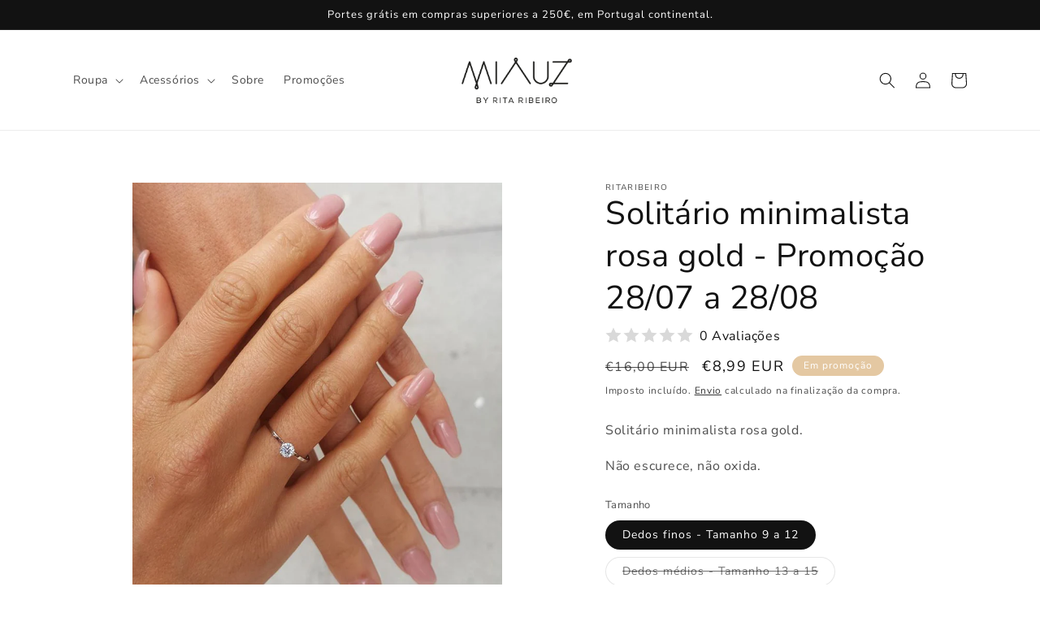

--- FILE ---
content_type: text/html; charset=utf-8
request_url: https://miauz.pt/products/solitario-minimalista
body_size: 46917
content:
<!doctype html>
<html class="no-js" lang="pt-PT">
  <head>
    <meta charset="utf-8">
    <meta http-equiv="X-UA-Compatible" content="IE=edge">
    <meta name="viewport" content="width=device-width,initial-scale=1">
    <meta name="theme-color" content="">
    <link rel="canonical" href="https://miauz.pt/products/solitario-minimalista">
    <link rel="preconnect" href="https://cdn.shopify.com" crossorigin><link rel="icon" type="image/png" href="//miauz.pt/cdn/shop/files/site_miauz_home_32_32_5222e92c-84df-49a6-9f88-00985367c6cc.png?crop=center&height=32&v=1613725646&width=32"><link rel="preconnect" href="https://fonts.shopifycdn.com" crossorigin><title>
      Solitário minimalista rosa gold - Promoção 28/07 a 28/08
 &ndash; ritaribeiro</title>

    
      <meta name="description" content="Solitário minimalista rosa gold. Não escurece, não oxida. ">
    

    

<meta property="og:site_name" content="ritaribeiro">
<meta property="og:url" content="https://miauz.pt/products/solitario-minimalista">
<meta property="og:title" content="Solitário minimalista rosa gold - Promoção 28/07 a 28/08">
<meta property="og:type" content="product">
<meta property="og:description" content="Solitário minimalista rosa gold. Não escurece, não oxida. "><meta property="og:image" content="http://miauz.pt/cdn/shop/products/19250550_1295123787270850_6758875793375262987_o_2341fe8f-898e-4140-8e21-2bc6127a73a2.jpg?v=1600713350">
  <meta property="og:image:secure_url" content="https://miauz.pt/cdn/shop/products/19250550_1295123787270850_6758875793375262987_o_2341fe8f-898e-4140-8e21-2bc6127a73a2.jpg?v=1600713350">
  <meta property="og:image:width" content="795">
  <meta property="og:image:height" content="960"><meta property="og:price:amount" content="8,99">
  <meta property="og:price:currency" content="EUR"><meta name="twitter:card" content="summary_large_image">
<meta name="twitter:title" content="Solitário minimalista rosa gold - Promoção 28/07 a 28/08">
<meta name="twitter:description" content="Solitário minimalista rosa gold. Não escurece, não oxida. ">


    <script src="//miauz.pt/cdn/shop/t/5/assets/constants.js?v=165488195745554878101679408437" defer="defer"></script>
    <script src="//miauz.pt/cdn/shop/t/5/assets/pubsub.js?v=2921868252632587581679408437" defer="defer"></script>
    <script src="//miauz.pt/cdn/shop/t/5/assets/global.js?v=85297797553816670871679408437" defer="defer"></script>
    <script>window.performance && window.performance.mark && window.performance.mark('shopify.content_for_header.start');</script><meta name="google-site-verification" content="mSuoFD1CqBf2rJhGoBlrXfFeop7vZmKqtkS12j7m9Ks">
<meta id="shopify-digital-wallet" name="shopify-digital-wallet" content="/31444828298/digital_wallets/dialog">
<link rel="alternate" hreflang="x-default" href="https://miauz.pt/products/solitario-minimalista">
<link rel="alternate" hreflang="pt" href="https://miauz.pt/products/solitario-minimalista">
<link rel="alternate" hreflang="en" href="https://miauz.pt/en/products/solitario-minimalista">
<link rel="alternate" type="application/json+oembed" href="https://miauz.pt/products/solitario-minimalista.oembed">
<script async="async" src="/checkouts/internal/preloads.js?locale=pt-PT"></script>
<script id="shopify-features" type="application/json">{"accessToken":"dc8e25afb0b39a40344bdc816b392b66","betas":["rich-media-storefront-analytics"],"domain":"miauz.pt","predictiveSearch":true,"shopId":31444828298,"locale":"pt-pt"}</script>
<script>var Shopify = Shopify || {};
Shopify.shop = "ritaribeiro.myshopify.com";
Shopify.locale = "pt-PT";
Shopify.currency = {"active":"EUR","rate":"1.0"};
Shopify.country = "PT";
Shopify.theme = {"name":"Dawn","id":136507195644,"schema_name":"Dawn","schema_version":"8.0.1","theme_store_id":887,"role":"main"};
Shopify.theme.handle = "null";
Shopify.theme.style = {"id":null,"handle":null};
Shopify.cdnHost = "miauz.pt/cdn";
Shopify.routes = Shopify.routes || {};
Shopify.routes.root = "/";</script>
<script type="module">!function(o){(o.Shopify=o.Shopify||{}).modules=!0}(window);</script>
<script>!function(o){function n(){var o=[];function n(){o.push(Array.prototype.slice.apply(arguments))}return n.q=o,n}var t=o.Shopify=o.Shopify||{};t.loadFeatures=n(),t.autoloadFeatures=n()}(window);</script>
<script id="shop-js-analytics" type="application/json">{"pageType":"product"}</script>
<script defer="defer" async type="module" src="//miauz.pt/cdn/shopifycloud/shop-js/modules/v2/client.init-shop-cart-sync_KRj3F0UO.pt-PT.esm.js"></script>
<script defer="defer" async type="module" src="//miauz.pt/cdn/shopifycloud/shop-js/modules/v2/chunk.common_Cn2JqjVl.esm.js"></script>
<script type="module">
  await import("//miauz.pt/cdn/shopifycloud/shop-js/modules/v2/client.init-shop-cart-sync_KRj3F0UO.pt-PT.esm.js");
await import("//miauz.pt/cdn/shopifycloud/shop-js/modules/v2/chunk.common_Cn2JqjVl.esm.js");

  window.Shopify.SignInWithShop?.initShopCartSync?.({"fedCMEnabled":true,"windoidEnabled":true});

</script>
<script>(function() {
  var isLoaded = false;
  function asyncLoad() {
    if (isLoaded) return;
    isLoaded = true;
    var urls = ["https:\/\/trust.conversionbear.com\/script?app=trust_badge\u0026shop=ritaribeiro.myshopify.com","https:\/\/cdn.shopify.com\/s\/files\/1\/0314\/4482\/8298\/t\/5\/assets\/booster_eu_cookie_31444828298.js?v=1679586189\u0026shop=ritaribeiro.myshopify.com","https:\/\/cdn.vstar.app\/static\/js\/thankyou.js?shop=ritaribeiro.myshopify.com"];
    for (var i = 0; i < urls.length; i++) {
      var s = document.createElement('script');
      s.type = 'text/javascript';
      s.async = true;
      s.src = urls[i];
      var x = document.getElementsByTagName('script')[0];
      x.parentNode.insertBefore(s, x);
    }
  };
  if(window.attachEvent) {
    window.attachEvent('onload', asyncLoad);
  } else {
    window.addEventListener('load', asyncLoad, false);
  }
})();</script>
<script id="__st">var __st={"a":31444828298,"offset":0,"reqid":"d6e7f7c6-82a2-4684-83e8-26306d0bffac-1768915216","pageurl":"miauz.pt\/products\/solitario-minimalista","u":"dfd1b530a989","p":"product","rtyp":"product","rid":5805007536280};</script>
<script>window.ShopifyPaypalV4VisibilityTracking = true;</script>
<script id="captcha-bootstrap">!function(){'use strict';const t='contact',e='account',n='new_comment',o=[[t,t],['blogs',n],['comments',n],[t,'customer']],c=[[e,'customer_login'],[e,'guest_login'],[e,'recover_customer_password'],[e,'create_customer']],r=t=>t.map((([t,e])=>`form[action*='/${t}']:not([data-nocaptcha='true']) input[name='form_type'][value='${e}']`)).join(','),a=t=>()=>t?[...document.querySelectorAll(t)].map((t=>t.form)):[];function s(){const t=[...o],e=r(t);return a(e)}const i='password',u='form_key',d=['recaptcha-v3-token','g-recaptcha-response','h-captcha-response',i],f=()=>{try{return window.sessionStorage}catch{return}},m='__shopify_v',_=t=>t.elements[u];function p(t,e,n=!1){try{const o=window.sessionStorage,c=JSON.parse(o.getItem(e)),{data:r}=function(t){const{data:e,action:n}=t;return t[m]||n?{data:e,action:n}:{data:t,action:n}}(c);for(const[e,n]of Object.entries(r))t.elements[e]&&(t.elements[e].value=n);n&&o.removeItem(e)}catch(o){console.error('form repopulation failed',{error:o})}}const l='form_type',E='cptcha';function T(t){t.dataset[E]=!0}const w=window,h=w.document,L='Shopify',v='ce_forms',y='captcha';let A=!1;((t,e)=>{const n=(g='f06e6c50-85a8-45c8-87d0-21a2b65856fe',I='https://cdn.shopify.com/shopifycloud/storefront-forms-hcaptcha/ce_storefront_forms_captcha_hcaptcha.v1.5.2.iife.js',D={infoText:'Protegido por hCaptcha',privacyText:'Privacidade',termsText:'Termos'},(t,e,n)=>{const o=w[L][v],c=o.bindForm;if(c)return c(t,g,e,D).then(n);var r;o.q.push([[t,g,e,D],n]),r=I,A||(h.body.append(Object.assign(h.createElement('script'),{id:'captcha-provider',async:!0,src:r})),A=!0)});var g,I,D;w[L]=w[L]||{},w[L][v]=w[L][v]||{},w[L][v].q=[],w[L][y]=w[L][y]||{},w[L][y].protect=function(t,e){n(t,void 0,e),T(t)},Object.freeze(w[L][y]),function(t,e,n,w,h,L){const[v,y,A,g]=function(t,e,n){const i=e?o:[],u=t?c:[],d=[...i,...u],f=r(d),m=r(i),_=r(d.filter((([t,e])=>n.includes(e))));return[a(f),a(m),a(_),s()]}(w,h,L),I=t=>{const e=t.target;return e instanceof HTMLFormElement?e:e&&e.form},D=t=>v().includes(t);t.addEventListener('submit',(t=>{const e=I(t);if(!e)return;const n=D(e)&&!e.dataset.hcaptchaBound&&!e.dataset.recaptchaBound,o=_(e),c=g().includes(e)&&(!o||!o.value);(n||c)&&t.preventDefault(),c&&!n&&(function(t){try{if(!f())return;!function(t){const e=f();if(!e)return;const n=_(t);if(!n)return;const o=n.value;o&&e.removeItem(o)}(t);const e=Array.from(Array(32),(()=>Math.random().toString(36)[2])).join('');!function(t,e){_(t)||t.append(Object.assign(document.createElement('input'),{type:'hidden',name:u})),t.elements[u].value=e}(t,e),function(t,e){const n=f();if(!n)return;const o=[...t.querySelectorAll(`input[type='${i}']`)].map((({name:t})=>t)),c=[...d,...o],r={};for(const[a,s]of new FormData(t).entries())c.includes(a)||(r[a]=s);n.setItem(e,JSON.stringify({[m]:1,action:t.action,data:r}))}(t,e)}catch(e){console.error('failed to persist form',e)}}(e),e.submit())}));const S=(t,e)=>{t&&!t.dataset[E]&&(n(t,e.some((e=>e===t))),T(t))};for(const o of['focusin','change'])t.addEventListener(o,(t=>{const e=I(t);D(e)&&S(e,y())}));const B=e.get('form_key'),M=e.get(l),P=B&&M;t.addEventListener('DOMContentLoaded',(()=>{const t=y();if(P)for(const e of t)e.elements[l].value===M&&p(e,B);[...new Set([...A(),...v().filter((t=>'true'===t.dataset.shopifyCaptcha))])].forEach((e=>S(e,t)))}))}(h,new URLSearchParams(w.location.search),n,t,e,['guest_login'])})(!0,!0)}();</script>
<script integrity="sha256-4kQ18oKyAcykRKYeNunJcIwy7WH5gtpwJnB7kiuLZ1E=" data-source-attribution="shopify.loadfeatures" defer="defer" src="//miauz.pt/cdn/shopifycloud/storefront/assets/storefront/load_feature-a0a9edcb.js" crossorigin="anonymous"></script>
<script data-source-attribution="shopify.dynamic_checkout.dynamic.init">var Shopify=Shopify||{};Shopify.PaymentButton=Shopify.PaymentButton||{isStorefrontPortableWallets:!0,init:function(){window.Shopify.PaymentButton.init=function(){};var t=document.createElement("script");t.src="https://miauz.pt/cdn/shopifycloud/portable-wallets/latest/portable-wallets.pt-pt.js",t.type="module",document.head.appendChild(t)}};
</script>
<script data-source-attribution="shopify.dynamic_checkout.buyer_consent">
  function portableWalletsHideBuyerConsent(e){var t=document.getElementById("shopify-buyer-consent"),n=document.getElementById("shopify-subscription-policy-button");t&&n&&(t.classList.add("hidden"),t.setAttribute("aria-hidden","true"),n.removeEventListener("click",e))}function portableWalletsShowBuyerConsent(e){var t=document.getElementById("shopify-buyer-consent"),n=document.getElementById("shopify-subscription-policy-button");t&&n&&(t.classList.remove("hidden"),t.removeAttribute("aria-hidden"),n.addEventListener("click",e))}window.Shopify?.PaymentButton&&(window.Shopify.PaymentButton.hideBuyerConsent=portableWalletsHideBuyerConsent,window.Shopify.PaymentButton.showBuyerConsent=portableWalletsShowBuyerConsent);
</script>
<script>
  function portableWalletsCleanup(e){e&&e.src&&console.error("Failed to load portable wallets script "+e.src);var t=document.querySelectorAll("shopify-accelerated-checkout .shopify-payment-button__skeleton, shopify-accelerated-checkout-cart .wallet-cart-button__skeleton"),e=document.getElementById("shopify-buyer-consent");for(let e=0;e<t.length;e++)t[e].remove();e&&e.remove()}function portableWalletsNotLoadedAsModule(e){e instanceof ErrorEvent&&"string"==typeof e.message&&e.message.includes("import.meta")&&"string"==typeof e.filename&&e.filename.includes("portable-wallets")&&(window.removeEventListener("error",portableWalletsNotLoadedAsModule),window.Shopify.PaymentButton.failedToLoad=e,"loading"===document.readyState?document.addEventListener("DOMContentLoaded",window.Shopify.PaymentButton.init):window.Shopify.PaymentButton.init())}window.addEventListener("error",portableWalletsNotLoadedAsModule);
</script>

<script type="module" src="https://miauz.pt/cdn/shopifycloud/portable-wallets/latest/portable-wallets.pt-pt.js" onError="portableWalletsCleanup(this)" crossorigin="anonymous"></script>
<script nomodule>
  document.addEventListener("DOMContentLoaded", portableWalletsCleanup);
</script>

<link id="shopify-accelerated-checkout-styles" rel="stylesheet" media="screen" href="https://miauz.pt/cdn/shopifycloud/portable-wallets/latest/accelerated-checkout-backwards-compat.css" crossorigin="anonymous">
<style id="shopify-accelerated-checkout-cart">
        #shopify-buyer-consent {
  margin-top: 1em;
  display: inline-block;
  width: 100%;
}

#shopify-buyer-consent.hidden {
  display: none;
}

#shopify-subscription-policy-button {
  background: none;
  border: none;
  padding: 0;
  text-decoration: underline;
  font-size: inherit;
  cursor: pointer;
}

#shopify-subscription-policy-button::before {
  box-shadow: none;
}

      </style>
<script id="sections-script" data-sections="header,footer" defer="defer" src="//miauz.pt/cdn/shop/t/5/compiled_assets/scripts.js?v=1119"></script>
<script>window.performance && window.performance.mark && window.performance.mark('shopify.content_for_header.end');</script>


    <style data-shopify>
      @font-face {
  font-family: "Nunito Sans";
  font-weight: 400;
  font-style: normal;
  font-display: swap;
  src: url("//miauz.pt/cdn/fonts/nunito_sans/nunitosans_n4.0276fe080df0ca4e6a22d9cb55aed3ed5ba6b1da.woff2") format("woff2"),
       url("//miauz.pt/cdn/fonts/nunito_sans/nunitosans_n4.b4964bee2f5e7fd9c3826447e73afe2baad607b7.woff") format("woff");
}

      @font-face {
  font-family: "Nunito Sans";
  font-weight: 700;
  font-style: normal;
  font-display: swap;
  src: url("//miauz.pt/cdn/fonts/nunito_sans/nunitosans_n7.25d963ed46da26098ebeab731e90d8802d989fa5.woff2") format("woff2"),
       url("//miauz.pt/cdn/fonts/nunito_sans/nunitosans_n7.d32e3219b3d2ec82285d3027bd673efc61a996c8.woff") format("woff");
}

      @font-face {
  font-family: "Nunito Sans";
  font-weight: 400;
  font-style: italic;
  font-display: swap;
  src: url("//miauz.pt/cdn/fonts/nunito_sans/nunitosans_i4.6e408730afac1484cf297c30b0e67c86d17fc586.woff2") format("woff2"),
       url("//miauz.pt/cdn/fonts/nunito_sans/nunitosans_i4.c9b6dcbfa43622b39a5990002775a8381942ae38.woff") format("woff");
}

      @font-face {
  font-family: "Nunito Sans";
  font-weight: 700;
  font-style: italic;
  font-display: swap;
  src: url("//miauz.pt/cdn/fonts/nunito_sans/nunitosans_i7.8c1124729eec046a321e2424b2acf328c2c12139.woff2") format("woff2"),
       url("//miauz.pt/cdn/fonts/nunito_sans/nunitosans_i7.af4cda04357273e0996d21184432bcb14651a64d.woff") format("woff");
}

      @font-face {
  font-family: "Nunito Sans";
  font-weight: 400;
  font-style: normal;
  font-display: swap;
  src: url("//miauz.pt/cdn/fonts/nunito_sans/nunitosans_n4.0276fe080df0ca4e6a22d9cb55aed3ed5ba6b1da.woff2") format("woff2"),
       url("//miauz.pt/cdn/fonts/nunito_sans/nunitosans_n4.b4964bee2f5e7fd9c3826447e73afe2baad607b7.woff") format("woff");
}


      :root {
        --font-body-family: "Nunito Sans", sans-serif;
        --font-body-style: normal;
        --font-body-weight: 400;
        --font-body-weight-bold: 700;

        --font-heading-family: "Nunito Sans", sans-serif;
        --font-heading-style: normal;
        --font-heading-weight: 400;

        --font-body-scale: 1.0;
        --font-heading-scale: 1.0;

        --color-base-text: 18, 18, 18;
        --color-shadow: 18, 18, 18;
        --color-base-background-1: 255, 255, 255;
        --color-base-background-2: 245, 245, 245;
        --color-base-solid-button-labels: 255, 255, 255;
        --color-base-outline-button-labels: 18, 18, 18;
        --color-base-accent-1: 18, 18, 18;
        --color-base-accent-2: 228, 200, 162;
        --payment-terms-background-color: #ffffff;

        --gradient-base-background-1: #ffffff;
        --gradient-base-background-2: #f5f5f5;
        --gradient-base-accent-1: #121212;
        --gradient-base-accent-2: #e4c8a2;

        --media-padding: px;
        --media-border-opacity: 0.05;
        --media-border-width: 0px;
        --media-radius: 0px;
        --media-shadow-opacity: 0.0;
        --media-shadow-horizontal-offset: 0px;
        --media-shadow-vertical-offset: 0px;
        --media-shadow-blur-radius: 5px;
        --media-shadow-visible: 0;

        --page-width: 120rem;
        --page-width-margin: 0rem;

        --product-card-image-padding: 0.0rem;
        --product-card-corner-radius: 0.0rem;
        --product-card-text-alignment: left;
        --product-card-border-width: 0.0rem;
        --product-card-border-opacity: 0.1;
        --product-card-shadow-opacity: 0.0;
        --product-card-shadow-visible: 0;
        --product-card-shadow-horizontal-offset: 0.0rem;
        --product-card-shadow-vertical-offset: 0.4rem;
        --product-card-shadow-blur-radius: 0.5rem;

        --collection-card-image-padding: 0.0rem;
        --collection-card-corner-radius: 0.0rem;
        --collection-card-text-alignment: left;
        --collection-card-border-width: 0.0rem;
        --collection-card-border-opacity: 0.1;
        --collection-card-shadow-opacity: 0.0;
        --collection-card-shadow-visible: 0;
        --collection-card-shadow-horizontal-offset: 0.0rem;
        --collection-card-shadow-vertical-offset: 0.4rem;
        --collection-card-shadow-blur-radius: 0.5rem;

        --blog-card-image-padding: 0.0rem;
        --blog-card-corner-radius: 0.0rem;
        --blog-card-text-alignment: left;
        --blog-card-border-width: 0.0rem;
        --blog-card-border-opacity: 0.1;
        --blog-card-shadow-opacity: 0.0;
        --blog-card-shadow-visible: 0;
        --blog-card-shadow-horizontal-offset: 0.0rem;
        --blog-card-shadow-vertical-offset: 0.4rem;
        --blog-card-shadow-blur-radius: 0.5rem;

        --badge-corner-radius: 4.0rem;

        --popup-border-width: 1px;
        --popup-border-opacity: 0.1;
        --popup-corner-radius: 0px;
        --popup-shadow-opacity: 0.0;
        --popup-shadow-horizontal-offset: 0px;
        --popup-shadow-vertical-offset: 4px;
        --popup-shadow-blur-radius: 5px;

        --drawer-border-width: 1px;
        --drawer-border-opacity: 0.1;
        --drawer-shadow-opacity: 0.0;
        --drawer-shadow-horizontal-offset: 0px;
        --drawer-shadow-vertical-offset: 4px;
        --drawer-shadow-blur-radius: 5px;

        --spacing-sections-desktop: 0px;
        --spacing-sections-mobile: 0px;

        --grid-desktop-vertical-spacing: 8px;
        --grid-desktop-horizontal-spacing: 8px;
        --grid-mobile-vertical-spacing: 4px;
        --grid-mobile-horizontal-spacing: 4px;

        --text-boxes-border-opacity: 0.0;
        --text-boxes-border-width: 2px;
        --text-boxes-radius: 0px;
        --text-boxes-shadow-opacity: 0.0;
        --text-boxes-shadow-visible: 0;
        --text-boxes-shadow-horizontal-offset: 0px;
        --text-boxes-shadow-vertical-offset: 4px;
        --text-boxes-shadow-blur-radius: 5px;

        --buttons-radius: 0px;
        --buttons-radius-outset: 0px;
        --buttons-border-width: 1px;
        --buttons-border-opacity: 1.0;
        --buttons-shadow-opacity: 0.0;
        --buttons-shadow-visible: 0;
        --buttons-shadow-horizontal-offset: 0px;
        --buttons-shadow-vertical-offset: 4px;
        --buttons-shadow-blur-radius: 5px;
        --buttons-border-offset: 0px;

        --inputs-radius: 0px;
        --inputs-border-width: 1px;
        --inputs-border-opacity: 0.55;
        --inputs-shadow-opacity: 0.0;
        --inputs-shadow-horizontal-offset: 0px;
        --inputs-margin-offset: 0px;
        --inputs-shadow-vertical-offset: 4px;
        --inputs-shadow-blur-radius: 5px;
        --inputs-radius-outset: 0px;

        --variant-pills-radius: 40px;
        --variant-pills-border-width: 1px;
        --variant-pills-border-opacity: 0.55;
        --variant-pills-shadow-opacity: 0.0;
        --variant-pills-shadow-horizontal-offset: 0px;
        --variant-pills-shadow-vertical-offset: 4px;
        --variant-pills-shadow-blur-radius: 5px;
      }

      *,
      *::before,
      *::after {
        box-sizing: inherit;
      }

      html {
        box-sizing: border-box;
        font-size: calc(var(--font-body-scale) * 62.5%);
        height: 100%;
      }

      body {
        display: grid;
        grid-template-rows: auto auto 1fr auto;
        grid-template-columns: 100%;
        min-height: 100%;
        margin: 0;
        font-size: 1.5rem;
        letter-spacing: 0.06rem;
        line-height: calc(1 + 0.8 / var(--font-body-scale));
        font-family: var(--font-body-family);
        font-style: var(--font-body-style);
        font-weight: var(--font-body-weight);
      }

      @media screen and (min-width: 750px) {
        body {
          font-size: 1.6rem;
        }
      }
    </style>

    <link href="//miauz.pt/cdn/shop/t/5/assets/base.css?v=831047894957930821679408435" rel="stylesheet" type="text/css" media="all" />
<link rel="preload" as="font" href="//miauz.pt/cdn/fonts/nunito_sans/nunitosans_n4.0276fe080df0ca4e6a22d9cb55aed3ed5ba6b1da.woff2" type="font/woff2" crossorigin><link rel="preload" as="font" href="//miauz.pt/cdn/fonts/nunito_sans/nunitosans_n4.0276fe080df0ca4e6a22d9cb55aed3ed5ba6b1da.woff2" type="font/woff2" crossorigin><link rel="stylesheet" href="//miauz.pt/cdn/shop/t/5/assets/component-predictive-search.css?v=85913294783299393391679408436" media="print" onload="this.media='all'"><script>document.documentElement.className = document.documentElement.className.replace('no-js', 'js');
    if (Shopify.designMode) {
      document.documentElement.classList.add('shopify-design-mode');
    }
    </script>
  <script src="https://cdn.shopify.com/extensions/8d2c31d3-a828-4daf-820f-80b7f8e01c39/nova-eu-cookie-bar-gdpr-4/assets/nova-cookie-app-embed.js" type="text/javascript" defer="defer"></script>
<link href="https://cdn.shopify.com/extensions/8d2c31d3-a828-4daf-820f-80b7f8e01c39/nova-eu-cookie-bar-gdpr-4/assets/nova-cookie.css" rel="stylesheet" type="text/css" media="all">
<script src="https://cdn.shopify.com/extensions/19689677-6488-4a31-adf3-fcf4359c5fd9/forms-2295/assets/shopify-forms-loader.js" type="text/javascript" defer="defer"></script>
<link href="https://monorail-edge.shopifysvc.com" rel="dns-prefetch">
<script>(function(){if ("sendBeacon" in navigator && "performance" in window) {try {var session_token_from_headers = performance.getEntriesByType('navigation')[0].serverTiming.find(x => x.name == '_s').description;} catch {var session_token_from_headers = undefined;}var session_cookie_matches = document.cookie.match(/_shopify_s=([^;]*)/);var session_token_from_cookie = session_cookie_matches && session_cookie_matches.length === 2 ? session_cookie_matches[1] : "";var session_token = session_token_from_headers || session_token_from_cookie || "";function handle_abandonment_event(e) {var entries = performance.getEntries().filter(function(entry) {return /monorail-edge.shopifysvc.com/.test(entry.name);});if (!window.abandonment_tracked && entries.length === 0) {window.abandonment_tracked = true;var currentMs = Date.now();var navigation_start = performance.timing.navigationStart;var payload = {shop_id: 31444828298,url: window.location.href,navigation_start,duration: currentMs - navigation_start,session_token,page_type: "product"};window.navigator.sendBeacon("https://monorail-edge.shopifysvc.com/v1/produce", JSON.stringify({schema_id: "online_store_buyer_site_abandonment/1.1",payload: payload,metadata: {event_created_at_ms: currentMs,event_sent_at_ms: currentMs}}));}}window.addEventListener('pagehide', handle_abandonment_event);}}());</script>
<script id="web-pixels-manager-setup">(function e(e,d,r,n,o){if(void 0===o&&(o={}),!Boolean(null===(a=null===(i=window.Shopify)||void 0===i?void 0:i.analytics)||void 0===a?void 0:a.replayQueue)){var i,a;window.Shopify=window.Shopify||{};var t=window.Shopify;t.analytics=t.analytics||{};var s=t.analytics;s.replayQueue=[],s.publish=function(e,d,r){return s.replayQueue.push([e,d,r]),!0};try{self.performance.mark("wpm:start")}catch(e){}var l=function(){var e={modern:/Edge?\/(1{2}[4-9]|1[2-9]\d|[2-9]\d{2}|\d{4,})\.\d+(\.\d+|)|Firefox\/(1{2}[4-9]|1[2-9]\d|[2-9]\d{2}|\d{4,})\.\d+(\.\d+|)|Chrom(ium|e)\/(9{2}|\d{3,})\.\d+(\.\d+|)|(Maci|X1{2}).+ Version\/(15\.\d+|(1[6-9]|[2-9]\d|\d{3,})\.\d+)([,.]\d+|)( \(\w+\)|)( Mobile\/\w+|) Safari\/|Chrome.+OPR\/(9{2}|\d{3,})\.\d+\.\d+|(CPU[ +]OS|iPhone[ +]OS|CPU[ +]iPhone|CPU IPhone OS|CPU iPad OS)[ +]+(15[._]\d+|(1[6-9]|[2-9]\d|\d{3,})[._]\d+)([._]\d+|)|Android:?[ /-](13[3-9]|1[4-9]\d|[2-9]\d{2}|\d{4,})(\.\d+|)(\.\d+|)|Android.+Firefox\/(13[5-9]|1[4-9]\d|[2-9]\d{2}|\d{4,})\.\d+(\.\d+|)|Android.+Chrom(ium|e)\/(13[3-9]|1[4-9]\d|[2-9]\d{2}|\d{4,})\.\d+(\.\d+|)|SamsungBrowser\/([2-9]\d|\d{3,})\.\d+/,legacy:/Edge?\/(1[6-9]|[2-9]\d|\d{3,})\.\d+(\.\d+|)|Firefox\/(5[4-9]|[6-9]\d|\d{3,})\.\d+(\.\d+|)|Chrom(ium|e)\/(5[1-9]|[6-9]\d|\d{3,})\.\d+(\.\d+|)([\d.]+$|.*Safari\/(?![\d.]+ Edge\/[\d.]+$))|(Maci|X1{2}).+ Version\/(10\.\d+|(1[1-9]|[2-9]\d|\d{3,})\.\d+)([,.]\d+|)( \(\w+\)|)( Mobile\/\w+|) Safari\/|Chrome.+OPR\/(3[89]|[4-9]\d|\d{3,})\.\d+\.\d+|(CPU[ +]OS|iPhone[ +]OS|CPU[ +]iPhone|CPU IPhone OS|CPU iPad OS)[ +]+(10[._]\d+|(1[1-9]|[2-9]\d|\d{3,})[._]\d+)([._]\d+|)|Android:?[ /-](13[3-9]|1[4-9]\d|[2-9]\d{2}|\d{4,})(\.\d+|)(\.\d+|)|Mobile Safari.+OPR\/([89]\d|\d{3,})\.\d+\.\d+|Android.+Firefox\/(13[5-9]|1[4-9]\d|[2-9]\d{2}|\d{4,})\.\d+(\.\d+|)|Android.+Chrom(ium|e)\/(13[3-9]|1[4-9]\d|[2-9]\d{2}|\d{4,})\.\d+(\.\d+|)|Android.+(UC? ?Browser|UCWEB|U3)[ /]?(15\.([5-9]|\d{2,})|(1[6-9]|[2-9]\d|\d{3,})\.\d+)\.\d+|SamsungBrowser\/(5\.\d+|([6-9]|\d{2,})\.\d+)|Android.+MQ{2}Browser\/(14(\.(9|\d{2,})|)|(1[5-9]|[2-9]\d|\d{3,})(\.\d+|))(\.\d+|)|K[Aa][Ii]OS\/(3\.\d+|([4-9]|\d{2,})\.\d+)(\.\d+|)/},d=e.modern,r=e.legacy,n=navigator.userAgent;return n.match(d)?"modern":n.match(r)?"legacy":"unknown"}(),u="modern"===l?"modern":"legacy",c=(null!=n?n:{modern:"",legacy:""})[u],f=function(e){return[e.baseUrl,"/wpm","/b",e.hashVersion,"modern"===e.buildTarget?"m":"l",".js"].join("")}({baseUrl:d,hashVersion:r,buildTarget:u}),m=function(e){var d=e.version,r=e.bundleTarget,n=e.surface,o=e.pageUrl,i=e.monorailEndpoint;return{emit:function(e){var a=e.status,t=e.errorMsg,s=(new Date).getTime(),l=JSON.stringify({metadata:{event_sent_at_ms:s},events:[{schema_id:"web_pixels_manager_load/3.1",payload:{version:d,bundle_target:r,page_url:o,status:a,surface:n,error_msg:t},metadata:{event_created_at_ms:s}}]});if(!i)return console&&console.warn&&console.warn("[Web Pixels Manager] No Monorail endpoint provided, skipping logging."),!1;try{return self.navigator.sendBeacon.bind(self.navigator)(i,l)}catch(e){}var u=new XMLHttpRequest;try{return u.open("POST",i,!0),u.setRequestHeader("Content-Type","text/plain"),u.send(l),!0}catch(e){return console&&console.warn&&console.warn("[Web Pixels Manager] Got an unhandled error while logging to Monorail."),!1}}}}({version:r,bundleTarget:l,surface:e.surface,pageUrl:self.location.href,monorailEndpoint:e.monorailEndpoint});try{o.browserTarget=l,function(e){var d=e.src,r=e.async,n=void 0===r||r,o=e.onload,i=e.onerror,a=e.sri,t=e.scriptDataAttributes,s=void 0===t?{}:t,l=document.createElement("script"),u=document.querySelector("head"),c=document.querySelector("body");if(l.async=n,l.src=d,a&&(l.integrity=a,l.crossOrigin="anonymous"),s)for(var f in s)if(Object.prototype.hasOwnProperty.call(s,f))try{l.dataset[f]=s[f]}catch(e){}if(o&&l.addEventListener("load",o),i&&l.addEventListener("error",i),u)u.appendChild(l);else{if(!c)throw new Error("Did not find a head or body element to append the script");c.appendChild(l)}}({src:f,async:!0,onload:function(){if(!function(){var e,d;return Boolean(null===(d=null===(e=window.Shopify)||void 0===e?void 0:e.analytics)||void 0===d?void 0:d.initialized)}()){var d=window.webPixelsManager.init(e)||void 0;if(d){var r=window.Shopify.analytics;r.replayQueue.forEach((function(e){var r=e[0],n=e[1],o=e[2];d.publishCustomEvent(r,n,o)})),r.replayQueue=[],r.publish=d.publishCustomEvent,r.visitor=d.visitor,r.initialized=!0}}},onerror:function(){return m.emit({status:"failed",errorMsg:"".concat(f," has failed to load")})},sri:function(e){var d=/^sha384-[A-Za-z0-9+/=]+$/;return"string"==typeof e&&d.test(e)}(c)?c:"",scriptDataAttributes:o}),m.emit({status:"loading"})}catch(e){m.emit({status:"failed",errorMsg:(null==e?void 0:e.message)||"Unknown error"})}}})({shopId: 31444828298,storefrontBaseUrl: "https://miauz.pt",extensionsBaseUrl: "https://extensions.shopifycdn.com/cdn/shopifycloud/web-pixels-manager",monorailEndpoint: "https://monorail-edge.shopifysvc.com/unstable/produce_batch",surface: "storefront-renderer",enabledBetaFlags: ["2dca8a86"],webPixelsConfigList: [{"id":"2259779932","configuration":"{\"webPixelName\":\"Judge.me\"}","eventPayloadVersion":"v1","runtimeContext":"STRICT","scriptVersion":"34ad157958823915625854214640f0bf","type":"APP","apiClientId":683015,"privacyPurposes":["ANALYTICS"],"dataSharingAdjustments":{"protectedCustomerApprovalScopes":["read_customer_email","read_customer_name","read_customer_personal_data","read_customer_phone"]}},{"id":"1628602716","configuration":"{\"shopId\": \"31444828298\", \"domain\": \"https:\/\/api.trustoo.io\/\"}","eventPayloadVersion":"v1","runtimeContext":"STRICT","scriptVersion":"ba09fa9fe3be54bc43d59b10cafc99bb","type":"APP","apiClientId":6212459,"privacyPurposes":["ANALYTICS","SALE_OF_DATA"],"dataSharingAdjustments":{"protectedCustomerApprovalScopes":["read_customer_address","read_customer_email","read_customer_name","read_customer_personal_data","read_customer_phone"]}},{"id":"972423516","configuration":"{\"config\":\"{\\\"pixel_id\\\":\\\"G-85LQTVY7PF\\\",\\\"target_country\\\":\\\"PT\\\",\\\"gtag_events\\\":[{\\\"type\\\":\\\"search\\\",\\\"action_label\\\":[\\\"G-85LQTVY7PF\\\",\\\"AW-621273172\\\/s8hWCMy0yN8BENTAn6gC\\\"]},{\\\"type\\\":\\\"begin_checkout\\\",\\\"action_label\\\":[\\\"G-85LQTVY7PF\\\",\\\"AW-621273172\\\/Kw6KCMm0yN8BENTAn6gC\\\"]},{\\\"type\\\":\\\"view_item\\\",\\\"action_label\\\":[\\\"G-85LQTVY7PF\\\",\\\"AW-621273172\\\/Ih13CMO0yN8BENTAn6gC\\\",\\\"MC-0N5SQQ5PBE\\\"]},{\\\"type\\\":\\\"purchase\\\",\\\"action_label\\\":[\\\"G-85LQTVY7PF\\\",\\\"AW-621273172\\\/SjbNCMC0yN8BENTAn6gC\\\",\\\"MC-0N5SQQ5PBE\\\"]},{\\\"type\\\":\\\"page_view\\\",\\\"action_label\\\":[\\\"G-85LQTVY7PF\\\",\\\"AW-621273172\\\/ADe8CL20yN8BENTAn6gC\\\",\\\"MC-0N5SQQ5PBE\\\"]},{\\\"type\\\":\\\"add_payment_info\\\",\\\"action_label\\\":[\\\"G-85LQTVY7PF\\\",\\\"AW-621273172\\\/cxFTCM-0yN8BENTAn6gC\\\"]},{\\\"type\\\":\\\"add_to_cart\\\",\\\"action_label\\\":[\\\"G-85LQTVY7PF\\\",\\\"AW-621273172\\\/IO7vCMa0yN8BENTAn6gC\\\"]}],\\\"enable_monitoring_mode\\\":false}\"}","eventPayloadVersion":"v1","runtimeContext":"OPEN","scriptVersion":"b2a88bafab3e21179ed38636efcd8a93","type":"APP","apiClientId":1780363,"privacyPurposes":[],"dataSharingAdjustments":{"protectedCustomerApprovalScopes":["read_customer_address","read_customer_email","read_customer_name","read_customer_personal_data","read_customer_phone"]}},{"id":"355041628","configuration":"{\"pixel_id\":\"1033878880391419\",\"pixel_type\":\"facebook_pixel\",\"metaapp_system_user_token\":\"-\"}","eventPayloadVersion":"v1","runtimeContext":"OPEN","scriptVersion":"ca16bc87fe92b6042fbaa3acc2fbdaa6","type":"APP","apiClientId":2329312,"privacyPurposes":["ANALYTICS","MARKETING","SALE_OF_DATA"],"dataSharingAdjustments":{"protectedCustomerApprovalScopes":["read_customer_address","read_customer_email","read_customer_name","read_customer_personal_data","read_customer_phone"]}},{"id":"166986076","eventPayloadVersion":"v1","runtimeContext":"LAX","scriptVersion":"1","type":"CUSTOM","privacyPurposes":["MARKETING"],"name":"Meta pixel (migrated)"},{"id":"shopify-app-pixel","configuration":"{}","eventPayloadVersion":"v1","runtimeContext":"STRICT","scriptVersion":"0450","apiClientId":"shopify-pixel","type":"APP","privacyPurposes":["ANALYTICS","MARKETING"]},{"id":"shopify-custom-pixel","eventPayloadVersion":"v1","runtimeContext":"LAX","scriptVersion":"0450","apiClientId":"shopify-pixel","type":"CUSTOM","privacyPurposes":["ANALYTICS","MARKETING"]}],isMerchantRequest: false,initData: {"shop":{"name":"ritaribeiro","paymentSettings":{"currencyCode":"EUR"},"myshopifyDomain":"ritaribeiro.myshopify.com","countryCode":"PT","storefrontUrl":"https:\/\/miauz.pt"},"customer":null,"cart":null,"checkout":null,"productVariants":[{"price":{"amount":8.99,"currencyCode":"EUR"},"product":{"title":"Solitário minimalista rosa gold - Promoção 28\/07 a 28\/08","vendor":"ritaribeiro","id":"5805007536280","untranslatedTitle":"Solitário minimalista rosa gold - Promoção 28\/07 a 28\/08","url":"\/products\/solitario-minimalista","type":"Solitários"},"id":"36427105435800","image":{"src":"\/\/miauz.pt\/cdn\/shop\/products\/19250550_1295123787270850_6758875793375262987_o_2341fe8f-898e-4140-8e21-2bc6127a73a2.jpg?v=1600713350"},"sku":"solitário_minimalista-1","title":"Dedos finos  - Tamanho 9 a 12","untranslatedTitle":"Dedos finos  - Tamanho 9 a 12"},{"price":{"amount":8.99,"currencyCode":"EUR"},"product":{"title":"Solitário minimalista rosa gold - Promoção 28\/07 a 28\/08","vendor":"ritaribeiro","id":"5805007536280","untranslatedTitle":"Solitário minimalista rosa gold - Promoção 28\/07 a 28\/08","url":"\/products\/solitario-minimalista","type":"Solitários"},"id":"36427105468568","image":{"src":"\/\/miauz.pt\/cdn\/shop\/products\/19250550_1295123787270850_6758875793375262987_o_2341fe8f-898e-4140-8e21-2bc6127a73a2.jpg?v=1600713350"},"sku":"solitário_minimalista-2","title":"Dedos médios - Tamanho 13 a 15","untranslatedTitle":"Dedos médios - Tamanho 13 a 15"},{"price":{"amount":8.99,"currencyCode":"EUR"},"product":{"title":"Solitário minimalista rosa gold - Promoção 28\/07 a 28\/08","vendor":"ritaribeiro","id":"5805007536280","untranslatedTitle":"Solitário minimalista rosa gold - Promoção 28\/07 a 28\/08","url":"\/products\/solitario-minimalista","type":"Solitários"},"id":"36427105501336","image":{"src":"\/\/miauz.pt\/cdn\/shop\/products\/19250550_1295123787270850_6758875793375262987_o_2341fe8f-898e-4140-8e21-2bc6127a73a2.jpg?v=1600713350"},"sku":"solitário_minimalista-3","title":"Dedos grossos - Tamanho 16 a 18","untranslatedTitle":"Dedos grossos - Tamanho 16 a 18"},{"price":{"amount":8.99,"currencyCode":"EUR"},"product":{"title":"Solitário minimalista rosa gold - Promoção 28\/07 a 28\/08","vendor":"ritaribeiro","id":"5805007536280","untranslatedTitle":"Solitário minimalista rosa gold - Promoção 28\/07 a 28\/08","url":"\/products\/solitario-minimalista","type":"Solitários"},"id":"36427105534104","image":{"src":"\/\/miauz.pt\/cdn\/shop\/products\/19250550_1295123787270850_6758875793375262987_o_2341fe8f-898e-4140-8e21-2bc6127a73a2.jpg?v=1600713350"},"sku":"solitário_minimalista-4","title":"Dedos muito grossos  - Tamanho 19 a 21","untranslatedTitle":"Dedos muito grossos  - Tamanho 19 a 21"}],"purchasingCompany":null},},"https://miauz.pt/cdn","fcfee988w5aeb613cpc8e4bc33m6693e112",{"modern":"","legacy":""},{"shopId":"31444828298","storefrontBaseUrl":"https:\/\/miauz.pt","extensionBaseUrl":"https:\/\/extensions.shopifycdn.com\/cdn\/shopifycloud\/web-pixels-manager","surface":"storefront-renderer","enabledBetaFlags":"[\"2dca8a86\"]","isMerchantRequest":"false","hashVersion":"fcfee988w5aeb613cpc8e4bc33m6693e112","publish":"custom","events":"[[\"page_viewed\",{}],[\"product_viewed\",{\"productVariant\":{\"price\":{\"amount\":8.99,\"currencyCode\":\"EUR\"},\"product\":{\"title\":\"Solitário minimalista rosa gold - Promoção 28\/07 a 28\/08\",\"vendor\":\"ritaribeiro\",\"id\":\"5805007536280\",\"untranslatedTitle\":\"Solitário minimalista rosa gold - Promoção 28\/07 a 28\/08\",\"url\":\"\/products\/solitario-minimalista\",\"type\":\"Solitários\"},\"id\":\"36427105435800\",\"image\":{\"src\":\"\/\/miauz.pt\/cdn\/shop\/products\/19250550_1295123787270850_6758875793375262987_o_2341fe8f-898e-4140-8e21-2bc6127a73a2.jpg?v=1600713350\"},\"sku\":\"solitário_minimalista-1\",\"title\":\"Dedos finos  - Tamanho 9 a 12\",\"untranslatedTitle\":\"Dedos finos  - Tamanho 9 a 12\"}}]]"});</script><script>
  window.ShopifyAnalytics = window.ShopifyAnalytics || {};
  window.ShopifyAnalytics.meta = window.ShopifyAnalytics.meta || {};
  window.ShopifyAnalytics.meta.currency = 'EUR';
  var meta = {"product":{"id":5805007536280,"gid":"gid:\/\/shopify\/Product\/5805007536280","vendor":"ritaribeiro","type":"Solitários","handle":"solitario-minimalista","variants":[{"id":36427105435800,"price":899,"name":"Solitário minimalista rosa gold - Promoção 28\/07 a 28\/08 - Dedos finos  - Tamanho 9 a 12","public_title":"Dedos finos  - Tamanho 9 a 12","sku":"solitário_minimalista-1"},{"id":36427105468568,"price":899,"name":"Solitário minimalista rosa gold - Promoção 28\/07 a 28\/08 - Dedos médios - Tamanho 13 a 15","public_title":"Dedos médios - Tamanho 13 a 15","sku":"solitário_minimalista-2"},{"id":36427105501336,"price":899,"name":"Solitário minimalista rosa gold - Promoção 28\/07 a 28\/08 - Dedos grossos - Tamanho 16 a 18","public_title":"Dedos grossos - Tamanho 16 a 18","sku":"solitário_minimalista-3"},{"id":36427105534104,"price":899,"name":"Solitário minimalista rosa gold - Promoção 28\/07 a 28\/08 - Dedos muito grossos  - Tamanho 19 a 21","public_title":"Dedos muito grossos  - Tamanho 19 a 21","sku":"solitário_minimalista-4"}],"remote":false},"page":{"pageType":"product","resourceType":"product","resourceId":5805007536280,"requestId":"d6e7f7c6-82a2-4684-83e8-26306d0bffac-1768915216"}};
  for (var attr in meta) {
    window.ShopifyAnalytics.meta[attr] = meta[attr];
  }
</script>
<script class="analytics">
  (function () {
    var customDocumentWrite = function(content) {
      var jquery = null;

      if (window.jQuery) {
        jquery = window.jQuery;
      } else if (window.Checkout && window.Checkout.$) {
        jquery = window.Checkout.$;
      }

      if (jquery) {
        jquery('body').append(content);
      }
    };

    var hasLoggedConversion = function(token) {
      if (token) {
        return document.cookie.indexOf('loggedConversion=' + token) !== -1;
      }
      return false;
    }

    var setCookieIfConversion = function(token) {
      if (token) {
        var twoMonthsFromNow = new Date(Date.now());
        twoMonthsFromNow.setMonth(twoMonthsFromNow.getMonth() + 2);

        document.cookie = 'loggedConversion=' + token + '; expires=' + twoMonthsFromNow;
      }
    }

    var trekkie = window.ShopifyAnalytics.lib = window.trekkie = window.trekkie || [];
    if (trekkie.integrations) {
      return;
    }
    trekkie.methods = [
      'identify',
      'page',
      'ready',
      'track',
      'trackForm',
      'trackLink'
    ];
    trekkie.factory = function(method) {
      return function() {
        var args = Array.prototype.slice.call(arguments);
        args.unshift(method);
        trekkie.push(args);
        return trekkie;
      };
    };
    for (var i = 0; i < trekkie.methods.length; i++) {
      var key = trekkie.methods[i];
      trekkie[key] = trekkie.factory(key);
    }
    trekkie.load = function(config) {
      trekkie.config = config || {};
      trekkie.config.initialDocumentCookie = document.cookie;
      var first = document.getElementsByTagName('script')[0];
      var script = document.createElement('script');
      script.type = 'text/javascript';
      script.onerror = function(e) {
        var scriptFallback = document.createElement('script');
        scriptFallback.type = 'text/javascript';
        scriptFallback.onerror = function(error) {
                var Monorail = {
      produce: function produce(monorailDomain, schemaId, payload) {
        var currentMs = new Date().getTime();
        var event = {
          schema_id: schemaId,
          payload: payload,
          metadata: {
            event_created_at_ms: currentMs,
            event_sent_at_ms: currentMs
          }
        };
        return Monorail.sendRequest("https://" + monorailDomain + "/v1/produce", JSON.stringify(event));
      },
      sendRequest: function sendRequest(endpointUrl, payload) {
        // Try the sendBeacon API
        if (window && window.navigator && typeof window.navigator.sendBeacon === 'function' && typeof window.Blob === 'function' && !Monorail.isIos12()) {
          var blobData = new window.Blob([payload], {
            type: 'text/plain'
          });

          if (window.navigator.sendBeacon(endpointUrl, blobData)) {
            return true;
          } // sendBeacon was not successful

        } // XHR beacon

        var xhr = new XMLHttpRequest();

        try {
          xhr.open('POST', endpointUrl);
          xhr.setRequestHeader('Content-Type', 'text/plain');
          xhr.send(payload);
        } catch (e) {
          console.log(e);
        }

        return false;
      },
      isIos12: function isIos12() {
        return window.navigator.userAgent.lastIndexOf('iPhone; CPU iPhone OS 12_') !== -1 || window.navigator.userAgent.lastIndexOf('iPad; CPU OS 12_') !== -1;
      }
    };
    Monorail.produce('monorail-edge.shopifysvc.com',
      'trekkie_storefront_load_errors/1.1',
      {shop_id: 31444828298,
      theme_id: 136507195644,
      app_name: "storefront",
      context_url: window.location.href,
      source_url: "//miauz.pt/cdn/s/trekkie.storefront.cd680fe47e6c39ca5d5df5f0a32d569bc48c0f27.min.js"});

        };
        scriptFallback.async = true;
        scriptFallback.src = '//miauz.pt/cdn/s/trekkie.storefront.cd680fe47e6c39ca5d5df5f0a32d569bc48c0f27.min.js';
        first.parentNode.insertBefore(scriptFallback, first);
      };
      script.async = true;
      script.src = '//miauz.pt/cdn/s/trekkie.storefront.cd680fe47e6c39ca5d5df5f0a32d569bc48c0f27.min.js';
      first.parentNode.insertBefore(script, first);
    };
    trekkie.load(
      {"Trekkie":{"appName":"storefront","development":false,"defaultAttributes":{"shopId":31444828298,"isMerchantRequest":null,"themeId":136507195644,"themeCityHash":"2790806463357927894","contentLanguage":"pt-PT","currency":"EUR","eventMetadataId":"7d56398d-134b-4f59-843c-ea1847f04769"},"isServerSideCookieWritingEnabled":true,"monorailRegion":"shop_domain","enabledBetaFlags":["65f19447"]},"Session Attribution":{},"S2S":{"facebookCapiEnabled":true,"source":"trekkie-storefront-renderer","apiClientId":580111}}
    );

    var loaded = false;
    trekkie.ready(function() {
      if (loaded) return;
      loaded = true;

      window.ShopifyAnalytics.lib = window.trekkie;

      var originalDocumentWrite = document.write;
      document.write = customDocumentWrite;
      try { window.ShopifyAnalytics.merchantGoogleAnalytics.call(this); } catch(error) {};
      document.write = originalDocumentWrite;

      window.ShopifyAnalytics.lib.page(null,{"pageType":"product","resourceType":"product","resourceId":5805007536280,"requestId":"d6e7f7c6-82a2-4684-83e8-26306d0bffac-1768915216","shopifyEmitted":true});

      var match = window.location.pathname.match(/checkouts\/(.+)\/(thank_you|post_purchase)/)
      var token = match? match[1]: undefined;
      if (!hasLoggedConversion(token)) {
        setCookieIfConversion(token);
        window.ShopifyAnalytics.lib.track("Viewed Product",{"currency":"EUR","variantId":36427105435800,"productId":5805007536280,"productGid":"gid:\/\/shopify\/Product\/5805007536280","name":"Solitário minimalista rosa gold - Promoção 28\/07 a 28\/08 - Dedos finos  - Tamanho 9 a 12","price":"8.99","sku":"solitário_minimalista-1","brand":"ritaribeiro","variant":"Dedos finos  - Tamanho 9 a 12","category":"Solitários","nonInteraction":true,"remote":false},undefined,undefined,{"shopifyEmitted":true});
      window.ShopifyAnalytics.lib.track("monorail:\/\/trekkie_storefront_viewed_product\/1.1",{"currency":"EUR","variantId":36427105435800,"productId":5805007536280,"productGid":"gid:\/\/shopify\/Product\/5805007536280","name":"Solitário minimalista rosa gold - Promoção 28\/07 a 28\/08 - Dedos finos  - Tamanho 9 a 12","price":"8.99","sku":"solitário_minimalista-1","brand":"ritaribeiro","variant":"Dedos finos  - Tamanho 9 a 12","category":"Solitários","nonInteraction":true,"remote":false,"referer":"https:\/\/miauz.pt\/products\/solitario-minimalista"});
      }
    });


        var eventsListenerScript = document.createElement('script');
        eventsListenerScript.async = true;
        eventsListenerScript.src = "//miauz.pt/cdn/shopifycloud/storefront/assets/shop_events_listener-3da45d37.js";
        document.getElementsByTagName('head')[0].appendChild(eventsListenerScript);

})();</script>
  <script>
  if (!window.ga || (window.ga && typeof window.ga !== 'function')) {
    window.ga = function ga() {
      (window.ga.q = window.ga.q || []).push(arguments);
      if (window.Shopify && window.Shopify.analytics && typeof window.Shopify.analytics.publish === 'function') {
        window.Shopify.analytics.publish("ga_stub_called", {}, {sendTo: "google_osp_migration"});
      }
      console.error("Shopify's Google Analytics stub called with:", Array.from(arguments), "\nSee https://help.shopify.com/manual/promoting-marketing/pixels/pixel-migration#google for more information.");
    };
    if (window.Shopify && window.Shopify.analytics && typeof window.Shopify.analytics.publish === 'function') {
      window.Shopify.analytics.publish("ga_stub_initialized", {}, {sendTo: "google_osp_migration"});
    }
  }
</script>
<script
  defer
  src="https://miauz.pt/cdn/shopifycloud/perf-kit/shopify-perf-kit-3.0.4.min.js"
  data-application="storefront-renderer"
  data-shop-id="31444828298"
  data-render-region="gcp-us-east1"
  data-page-type="product"
  data-theme-instance-id="136507195644"
  data-theme-name="Dawn"
  data-theme-version="8.0.1"
  data-monorail-region="shop_domain"
  data-resource-timing-sampling-rate="10"
  data-shs="true"
  data-shs-beacon="true"
  data-shs-export-with-fetch="true"
  data-shs-logs-sample-rate="1"
  data-shs-beacon-endpoint="https://miauz.pt/api/collect"
></script>
</head>

  <body class="gradient">
    <a class="skip-to-content-link button visually-hidden" href="#MainContent">
      Saltar para o conteúdo
    </a><!-- BEGIN sections: header-group -->
<div id="shopify-section-sections--16692619739388__announcement-bar" class="shopify-section shopify-section-group-header-group announcement-bar-section"><div class="announcement-bar color-accent-1 gradient" role="region" aria-label="Comunicado" ><div class="page-width">
                <p class="announcement-bar__message center h5">
                  <span>Portes grátis em compras superiores a 250€, em Portugal continental.</span></p>
              </div></div>
</div><div id="shopify-section-sections--16692619739388__header" class="shopify-section shopify-section-group-header-group section-header"><link rel="stylesheet" href="//miauz.pt/cdn/shop/t/5/assets/component-list-menu.css?v=151968516119678728991679408436" media="print" onload="this.media='all'">
<link rel="stylesheet" href="//miauz.pt/cdn/shop/t/5/assets/component-search.css?v=184225813856820874251679408436" media="print" onload="this.media='all'">
<link rel="stylesheet" href="//miauz.pt/cdn/shop/t/5/assets/component-menu-drawer.css?v=182311192829367774911679408436" media="print" onload="this.media='all'">
<link rel="stylesheet" href="//miauz.pt/cdn/shop/t/5/assets/component-cart-notification.css?v=137625604348931474661679408436" media="print" onload="this.media='all'">
<link rel="stylesheet" href="//miauz.pt/cdn/shop/t/5/assets/component-cart-items.css?v=23917223812499722491679408436" media="print" onload="this.media='all'"><link rel="stylesheet" href="//miauz.pt/cdn/shop/t/5/assets/component-price.css?v=65402837579211014041679408436" media="print" onload="this.media='all'">
  <link rel="stylesheet" href="//miauz.pt/cdn/shop/t/5/assets/component-loading-overlay.css?v=167310470843593579841679408436" media="print" onload="this.media='all'"><noscript><link href="//miauz.pt/cdn/shop/t/5/assets/component-list-menu.css?v=151968516119678728991679408436" rel="stylesheet" type="text/css" media="all" /></noscript>
<noscript><link href="//miauz.pt/cdn/shop/t/5/assets/component-search.css?v=184225813856820874251679408436" rel="stylesheet" type="text/css" media="all" /></noscript>
<noscript><link href="//miauz.pt/cdn/shop/t/5/assets/component-menu-drawer.css?v=182311192829367774911679408436" rel="stylesheet" type="text/css" media="all" /></noscript>
<noscript><link href="//miauz.pt/cdn/shop/t/5/assets/component-cart-notification.css?v=137625604348931474661679408436" rel="stylesheet" type="text/css" media="all" /></noscript>
<noscript><link href="//miauz.pt/cdn/shop/t/5/assets/component-cart-items.css?v=23917223812499722491679408436" rel="stylesheet" type="text/css" media="all" /></noscript>

<style>
  header-drawer {
    justify-self: start;
    margin-left: -1.2rem;
  }

  .header__heading-logo {
    max-width: 170px;
  }@media screen and (min-width: 990px) {
    header-drawer {
      display: none;
    }
  }

  .menu-drawer-container {
    display: flex;
  }

  .list-menu {
    list-style: none;
    padding: 0;
    margin: 0;
  }

  .list-menu--inline {
    display: inline-flex;
    flex-wrap: wrap;
  }

  summary.list-menu__item {
    padding-right: 2.7rem;
  }

  .list-menu__item {
    display: flex;
    align-items: center;
    line-height: calc(1 + 0.3 / var(--font-body-scale));
  }

  .list-menu__item--link {
    text-decoration: none;
    padding-bottom: 1rem;
    padding-top: 1rem;
    line-height: calc(1 + 0.8 / var(--font-body-scale));
  }

  @media screen and (min-width: 750px) {
    .list-menu__item--link {
      padding-bottom: 0.5rem;
      padding-top: 0.5rem;
    }
  }
</style><style data-shopify>.header {
    padding-top: 10px;
    padding-bottom: 10px;
  }

  .section-header {
    position: sticky; /* This is for fixing a Safari z-index issue. PR #2147 */
    margin-bottom: 0px;
  }

  @media screen and (min-width: 750px) {
    .section-header {
      margin-bottom: 0px;
    }
  }

  @media screen and (min-width: 990px) {
    .header {
      padding-top: 20px;
      padding-bottom: 20px;
    }
  }</style><script src="//miauz.pt/cdn/shop/t/5/assets/details-disclosure.js?v=153497636716254413831679408437" defer="defer"></script>
<script src="//miauz.pt/cdn/shop/t/5/assets/details-modal.js?v=4511761896672669691679408437" defer="defer"></script>
<script src="//miauz.pt/cdn/shop/t/5/assets/cart-notification.js?v=160453272920806432391679408436" defer="defer"></script>
<script src="//miauz.pt/cdn/shop/t/5/assets/search-form.js?v=113639710312857635801679408437" defer="defer"></script><svg xmlns="http://www.w3.org/2000/svg" class="hidden">
  <symbol id="icon-search" viewbox="0 0 18 19" fill="none">
    <path fill-rule="evenodd" clip-rule="evenodd" d="M11.03 11.68A5.784 5.784 0 112.85 3.5a5.784 5.784 0 018.18 8.18zm.26 1.12a6.78 6.78 0 11.72-.7l5.4 5.4a.5.5 0 11-.71.7l-5.41-5.4z" fill="currentColor"/>
  </symbol>

  <symbol id="icon-reset" class="icon icon-close"  fill="none" viewBox="0 0 18 18" stroke="currentColor">
    <circle r="8.5" cy="9" cx="9" stroke-opacity="0.2"/>
    <path d="M6.82972 6.82915L1.17193 1.17097" stroke-linecap="round" stroke-linejoin="round" transform="translate(5 5)"/>
    <path d="M1.22896 6.88502L6.77288 1.11523" stroke-linecap="round" stroke-linejoin="round" transform="translate(5 5)"/>
  </symbol>

  <symbol id="icon-close" class="icon icon-close" fill="none" viewBox="0 0 18 17">
    <path d="M.865 15.978a.5.5 0 00.707.707l7.433-7.431 7.579 7.282a.501.501 0 00.846-.37.5.5 0 00-.153-.351L9.712 8.546l7.417-7.416a.5.5 0 10-.707-.708L8.991 7.853 1.413.573a.5.5 0 10-.693.72l7.563 7.268-7.418 7.417z" fill="currentColor">
  </symbol>
</svg>
<sticky-header data-sticky-type="on-scroll-up" class="header-wrapper color-background-1 gradient header-wrapper--border-bottom">
  <header class="header header--middle-center header--mobile-center page-width header--has-menu"><header-drawer data-breakpoint="tablet">
        <details id="Details-menu-drawer-container" class="menu-drawer-container">
          <summary class="header__icon header__icon--menu header__icon--summary link focus-inset" aria-label="Menu">
            <span>
              <svg
  xmlns="http://www.w3.org/2000/svg"
  aria-hidden="true"
  focusable="false"
  class="icon icon-hamburger"
  fill="none"
  viewBox="0 0 18 16"
>
  <path d="M1 .5a.5.5 0 100 1h15.71a.5.5 0 000-1H1zM.5 8a.5.5 0 01.5-.5h15.71a.5.5 0 010 1H1A.5.5 0 01.5 8zm0 7a.5.5 0 01.5-.5h15.71a.5.5 0 010 1H1a.5.5 0 01-.5-.5z" fill="currentColor">
</svg>

              <svg
  xmlns="http://www.w3.org/2000/svg"
  aria-hidden="true"
  focusable="false"
  class="icon icon-close"
  fill="none"
  viewBox="0 0 18 17"
>
  <path d="M.865 15.978a.5.5 0 00.707.707l7.433-7.431 7.579 7.282a.501.501 0 00.846-.37.5.5 0 00-.153-.351L9.712 8.546l7.417-7.416a.5.5 0 10-.707-.708L8.991 7.853 1.413.573a.5.5 0 10-.693.72l7.563 7.268-7.418 7.417z" fill="currentColor">
</svg>

            </span>
          </summary>
          <div id="menu-drawer" class="gradient menu-drawer motion-reduce" tabindex="-1">
            <div class="menu-drawer__inner-container">
              <div class="menu-drawer__navigation-container">
                <nav class="menu-drawer__navigation">
                  <ul class="menu-drawer__menu has-submenu list-menu" role="list"><li><details id="Details-menu-drawer-menu-item-1">
                            <summary class="menu-drawer__menu-item list-menu__item link link--text focus-inset">
                              Roupa
                              <svg
  viewBox="0 0 14 10"
  fill="none"
  aria-hidden="true"
  focusable="false"
  class="icon icon-arrow"
  xmlns="http://www.w3.org/2000/svg"
>
  <path fill-rule="evenodd" clip-rule="evenodd" d="M8.537.808a.5.5 0 01.817-.162l4 4a.5.5 0 010 .708l-4 4a.5.5 0 11-.708-.708L11.793 5.5H1a.5.5 0 010-1h10.793L8.646 1.354a.5.5 0 01-.109-.546z" fill="currentColor">
</svg>

                              <svg aria-hidden="true" focusable="false" class="icon icon-caret" viewBox="0 0 10 6">
  <path fill-rule="evenodd" clip-rule="evenodd" d="M9.354.646a.5.5 0 00-.708 0L5 4.293 1.354.646a.5.5 0 00-.708.708l4 4a.5.5 0 00.708 0l4-4a.5.5 0 000-.708z" fill="currentColor">
</svg>

                            </summary>
                            <div id="link-roupa" class="menu-drawer__submenu has-submenu gradient motion-reduce" tabindex="-1">
                              <div class="menu-drawer__inner-submenu">
                                <button class="menu-drawer__close-button link link--text focus-inset" aria-expanded="true">
                                  <svg
  viewBox="0 0 14 10"
  fill="none"
  aria-hidden="true"
  focusable="false"
  class="icon icon-arrow"
  xmlns="http://www.w3.org/2000/svg"
>
  <path fill-rule="evenodd" clip-rule="evenodd" d="M8.537.808a.5.5 0 01.817-.162l4 4a.5.5 0 010 .708l-4 4a.5.5 0 11-.708-.708L11.793 5.5H1a.5.5 0 010-1h10.793L8.646 1.354a.5.5 0 01-.109-.546z" fill="currentColor">
</svg>

                                  Roupa
                                </button>
                                <ul class="menu-drawer__menu list-menu" role="list" tabindex="-1"><li><a href="/collections/camisas" class="menu-drawer__menu-item link link--text list-menu__item focus-inset">
                                          Blusas e Camisas
                                        </a></li><li><a href="/collections/calcas" class="menu-drawer__menu-item link link--text list-menu__item focus-inset">
                                          Calças
                                        </a></li><li><a href="/collections/tops" class="menu-drawer__menu-item link link--text list-menu__item focus-inset">
                                          Tops e T-shirts
                                        </a></li><li><a href="/collections/festas-eventos" class="menu-drawer__menu-item link link--text list-menu__item focus-inset">
                                          Vestidos, Macacões, Festa e Cerimónia
                                        </a></li><li><details id="Details-menu-drawer-submenu-5">
                                          <summary class="menu-drawer__menu-item link link--text list-menu__item focus-inset">
                                            Biquinis e fatos de banho
                                            <svg
  viewBox="0 0 14 10"
  fill="none"
  aria-hidden="true"
  focusable="false"
  class="icon icon-arrow"
  xmlns="http://www.w3.org/2000/svg"
>
  <path fill-rule="evenodd" clip-rule="evenodd" d="M8.537.808a.5.5 0 01.817-.162l4 4a.5.5 0 010 .708l-4 4a.5.5 0 11-.708-.708L11.793 5.5H1a.5.5 0 010-1h10.793L8.646 1.354a.5.5 0 01-.109-.546z" fill="currentColor">
</svg>

                                            <svg aria-hidden="true" focusable="false" class="icon icon-caret" viewBox="0 0 10 6">
  <path fill-rule="evenodd" clip-rule="evenodd" d="M9.354.646a.5.5 0 00-.708 0L5 4.293 1.354.646a.5.5 0 00-.708.708l4 4a.5.5 0 00.708 0l4-4a.5.5 0 000-.708z" fill="currentColor">
</svg>

                                          </summary>
                                          <div id="childlink-biquinis-e-fatos-de-banho" class="menu-drawer__submenu has-submenu gradient motion-reduce">
                                            <button class="menu-drawer__close-button link link--text focus-inset" aria-expanded="true">
                                              <svg
  viewBox="0 0 14 10"
  fill="none"
  aria-hidden="true"
  focusable="false"
  class="icon icon-arrow"
  xmlns="http://www.w3.org/2000/svg"
>
  <path fill-rule="evenodd" clip-rule="evenodd" d="M8.537.808a.5.5 0 01.817-.162l4 4a.5.5 0 010 .708l-4 4a.5.5 0 11-.708-.708L11.793 5.5H1a.5.5 0 010-1h10.793L8.646 1.354a.5.5 0 01-.109-.546z" fill="currentColor">
</svg>

                                              Biquinis e fatos de banho
                                            </button>
                                            <ul class="menu-drawer__menu list-menu" role="list" tabindex="-1"><li>
                                                  <a href="/collections/bikinis-e-fatos-de-banhos" class="menu-drawer__menu-item link link--text list-menu__item focus-inset">
                                                    Biquinis e Fatos de Banho
                                                  </a>
                                                </li><li>
                                                  <a href="/collections/biquinis-partes-de-cima" class="menu-drawer__menu-item link link--text list-menu__item focus-inset">
                                                    Top de biquini
                                                  </a>
                                                </li><li>
                                                  <a href="/collections/biquinis-partes-de-baixo" class="menu-drawer__menu-item link link--text list-menu__item focus-inset">
                                                    Cuecas de biquini
                                                  </a>
                                                </li></ul>
                                          </div>
                                        </details></li></ul>
                              </div>
                            </div>
                          </details></li><li><details id="Details-menu-drawer-menu-item-2">
                            <summary class="menu-drawer__menu-item list-menu__item link link--text focus-inset">
                              Acessórios
                              <svg
  viewBox="0 0 14 10"
  fill="none"
  aria-hidden="true"
  focusable="false"
  class="icon icon-arrow"
  xmlns="http://www.w3.org/2000/svg"
>
  <path fill-rule="evenodd" clip-rule="evenodd" d="M8.537.808a.5.5 0 01.817-.162l4 4a.5.5 0 010 .708l-4 4a.5.5 0 11-.708-.708L11.793 5.5H1a.5.5 0 010-1h10.793L8.646 1.354a.5.5 0 01-.109-.546z" fill="currentColor">
</svg>

                              <svg aria-hidden="true" focusable="false" class="icon icon-caret" viewBox="0 0 10 6">
  <path fill-rule="evenodd" clip-rule="evenodd" d="M9.354.646a.5.5 0 00-.708 0L5 4.293 1.354.646a.5.5 0 00-.708.708l4 4a.5.5 0 00.708 0l4-4a.5.5 0 000-.708z" fill="currentColor">
</svg>

                            </summary>
                            <div id="link-acessorios" class="menu-drawer__submenu has-submenu gradient motion-reduce" tabindex="-1">
                              <div class="menu-drawer__inner-submenu">
                                <button class="menu-drawer__close-button link link--text focus-inset" aria-expanded="true">
                                  <svg
  viewBox="0 0 14 10"
  fill="none"
  aria-hidden="true"
  focusable="false"
  class="icon icon-arrow"
  xmlns="http://www.w3.org/2000/svg"
>
  <path fill-rule="evenodd" clip-rule="evenodd" d="M8.537.808a.5.5 0 01.817-.162l4 4a.5.5 0 010 .708l-4 4a.5.5 0 11-.708-.708L11.793 5.5H1a.5.5 0 010-1h10.793L8.646 1.354a.5.5 0 01-.109-.546z" fill="currentColor">
</svg>

                                  Acessórios
                                </button>
                                <ul class="menu-drawer__menu list-menu" role="list" tabindex="-1"><li><a href="/collections/aneis-ajustaveis" class="menu-drawer__menu-item link link--text list-menu__item focus-inset">
                                          Anéis
                                        </a></li><li><a href="/collections/brincos" class="menu-drawer__menu-item link link--text list-menu__item focus-inset">
                                          Brincos
                                        </a></li><li><a href="/collections/colares" class="menu-drawer__menu-item link link--text list-menu__item focus-inset">
                                          Colares
                                        </a></li><li><a href="/collections/pulseiras" class="menu-drawer__menu-item link link--text list-menu__item focus-inset">
                                          Pulseiras
                                        </a></li><li><a href="/collections/solitarios" class="menu-drawer__menu-item link link--text list-menu__item focus-inset">
                                          Solitários e Alianças
                                        </a></li><li><a href="/collections/fitas-e-bandoletes" class="menu-drawer__menu-item link link--text list-menu__item focus-inset">
                                          Malas e Bandoletes
                                        </a></li></ul>
                              </div>
                            </div>
                          </details></li><li><a href="/pages/sobre" class="menu-drawer__menu-item list-menu__item link link--text focus-inset">
                            Sobre
                          </a></li><li><a href="/collections/promocoes" class="menu-drawer__menu-item list-menu__item link link--text focus-inset">
                            Promoções
                          </a></li></ul>
                </nav>
                <div class="menu-drawer__utility-links"><a href="https://shopify.com/31444828298/account?locale=pt-PT&region_country=PT" class="menu-drawer__account link focus-inset h5">
                      <svg
  xmlns="http://www.w3.org/2000/svg"
  aria-hidden="true"
  focusable="false"
  class="icon icon-account"
  fill="none"
  viewBox="0 0 18 19"
>
  <path fill-rule="evenodd" clip-rule="evenodd" d="M6 4.5a3 3 0 116 0 3 3 0 01-6 0zm3-4a4 4 0 100 8 4 4 0 000-8zm5.58 12.15c1.12.82 1.83 2.24 1.91 4.85H1.51c.08-2.6.79-4.03 1.9-4.85C4.66 11.75 6.5 11.5 9 11.5s4.35.26 5.58 1.15zM9 10.5c-2.5 0-4.65.24-6.17 1.35C1.27 12.98.5 14.93.5 18v.5h17V18c0-3.07-.77-5.02-2.33-6.15-1.52-1.1-3.67-1.35-6.17-1.35z" fill="currentColor">
</svg>

Iniciar sessão</a><ul class="list list-social list-unstyled" role="list"><li class="list-social__item">
                        <a href="https://www.facebook.com/lojamiauz/" class="list-social__link link"><svg aria-hidden="true" focusable="false" class="icon icon-facebook" viewBox="0 0 18 18">
  <path fill="currentColor" d="M16.42.61c.27 0 .5.1.69.28.19.2.28.42.28.7v15.44c0 .27-.1.5-.28.69a.94.94 0 01-.7.28h-4.39v-6.7h2.25l.31-2.65h-2.56v-1.7c0-.4.1-.72.28-.93.18-.2.5-.32 1-.32h1.37V3.35c-.6-.06-1.27-.1-2.01-.1-1.01 0-1.83.3-2.45.9-.62.6-.93 1.44-.93 2.53v1.97H7.04v2.65h2.24V18H.98c-.28 0-.5-.1-.7-.28a.94.94 0 01-.28-.7V1.59c0-.27.1-.5.28-.69a.94.94 0 01.7-.28h15.44z">
</svg>
<span class="visually-hidden">Facebook</span>
                        </a>
                      </li><li class="list-social__item">
                        <a href="https://www.instagram.com/miauz_rita_ribeiro/" class="list-social__link link"><svg aria-hidden="true" focusable="false" class="icon icon-instagram" viewBox="0 0 18 18">
  <path fill="currentColor" d="M8.77 1.58c2.34 0 2.62.01 3.54.05.86.04 1.32.18 1.63.3.41.17.7.35 1.01.66.3.3.5.6.65 1 .12.32.27.78.3 1.64.05.92.06 1.2.06 3.54s-.01 2.62-.05 3.54a4.79 4.79 0 01-.3 1.63c-.17.41-.35.7-.66 1.01-.3.3-.6.5-1.01.66-.31.12-.77.26-1.63.3-.92.04-1.2.05-3.54.05s-2.62 0-3.55-.05a4.79 4.79 0 01-1.62-.3c-.42-.16-.7-.35-1.01-.66-.31-.3-.5-.6-.66-1a4.87 4.87 0 01-.3-1.64c-.04-.92-.05-1.2-.05-3.54s0-2.62.05-3.54c.04-.86.18-1.32.3-1.63.16-.41.35-.7.66-1.01.3-.3.6-.5 1-.65.32-.12.78-.27 1.63-.3.93-.05 1.2-.06 3.55-.06zm0-1.58C6.39 0 6.09.01 5.15.05c-.93.04-1.57.2-2.13.4-.57.23-1.06.54-1.55 1.02C1 1.96.7 2.45.46 3.02c-.22.56-.37 1.2-.4 2.13C0 6.1 0 6.4 0 8.77s.01 2.68.05 3.61c.04.94.2 1.57.4 2.13.23.58.54 1.07 1.02 1.56.49.48.98.78 1.55 1.01.56.22 1.2.37 2.13.4.94.05 1.24.06 3.62.06 2.39 0 2.68-.01 3.62-.05.93-.04 1.57-.2 2.13-.41a4.27 4.27 0 001.55-1.01c.49-.49.79-.98 1.01-1.56.22-.55.37-1.19.41-2.13.04-.93.05-1.23.05-3.61 0-2.39 0-2.68-.05-3.62a6.47 6.47 0 00-.4-2.13 4.27 4.27 0 00-1.02-1.55A4.35 4.35 0 0014.52.46a6.43 6.43 0 00-2.13-.41A69 69 0 008.77 0z"/>
  <path fill="currentColor" d="M8.8 4a4.5 4.5 0 100 9 4.5 4.5 0 000-9zm0 7.43a2.92 2.92 0 110-5.85 2.92 2.92 0 010 5.85zM13.43 5a1.05 1.05 0 100-2.1 1.05 1.05 0 000 2.1z">
</svg>
<span class="visually-hidden">Instagram</span>
                        </a>
                      </li><li class="list-social__item">
                        <a href="https://www.youtube.com/channel/UC56WS94fZ7o7E3yeVwkyVOg" class="list-social__link link"><svg aria-hidden="true" focusable="false" class="icon icon-youtube" viewBox="0 0 100 70">
  <path d="M98 11c2 7.7 2 24 2 24s0 16.3-2 24a12.5 12.5 0 01-9 9c-7.7 2-39 2-39 2s-31.3 0-39-2a12.5 12.5 0 01-9-9c-2-7.7-2-24-2-24s0-16.3 2-24c1.2-4.4 4.6-7.8 9-9 7.7-2 39-2 39-2s31.3 0 39 2c4.4 1.2 7.8 4.6 9 9zM40 50l26-15-26-15v30z" fill="currentColor">
</svg>
<span class="visually-hidden">YouTube</span>
                        </a>
                      </li></ul>
                </div>
              </div>
            </div>
          </div>
        </details>
      </header-drawer><nav class="header__inline-menu">
          <ul class="list-menu list-menu--inline" role="list"><li><header-menu>
                    <details id="Details-HeaderMenu-1">
                      <summary class="header__menu-item list-menu__item link focus-inset">
                        <span>Roupa</span>
                        <svg aria-hidden="true" focusable="false" class="icon icon-caret" viewBox="0 0 10 6">
  <path fill-rule="evenodd" clip-rule="evenodd" d="M9.354.646a.5.5 0 00-.708 0L5 4.293 1.354.646a.5.5 0 00-.708.708l4 4a.5.5 0 00.708 0l4-4a.5.5 0 000-.708z" fill="currentColor">
</svg>

                      </summary>
                      <ul id="HeaderMenu-MenuList-1" class="header__submenu list-menu list-menu--disclosure gradient caption-large motion-reduce global-settings-popup" role="list" tabindex="-1"><li><a href="/collections/camisas" class="header__menu-item list-menu__item link link--text focus-inset caption-large">
                                Blusas e Camisas
                              </a></li><li><a href="/collections/calcas" class="header__menu-item list-menu__item link link--text focus-inset caption-large">
                                Calças
                              </a></li><li><a href="/collections/tops" class="header__menu-item list-menu__item link link--text focus-inset caption-large">
                                Tops e T-shirts
                              </a></li><li><a href="/collections/festas-eventos" class="header__menu-item list-menu__item link link--text focus-inset caption-large">
                                Vestidos, Macacões, Festa e Cerimónia
                              </a></li><li><details id="Details-HeaderSubMenu-5">
                                <summary class="header__menu-item link link--text list-menu__item focus-inset caption-large">
                                  <span>Biquinis e fatos de banho</span>
                                  <svg aria-hidden="true" focusable="false" class="icon icon-caret" viewBox="0 0 10 6">
  <path fill-rule="evenodd" clip-rule="evenodd" d="M9.354.646a.5.5 0 00-.708 0L5 4.293 1.354.646a.5.5 0 00-.708.708l4 4a.5.5 0 00.708 0l4-4a.5.5 0 000-.708z" fill="currentColor">
</svg>

                                </summary>
                                <ul id="HeaderMenu-SubMenuList-5" class="header__submenu list-menu motion-reduce"><li>
                                      <a href="/collections/bikinis-e-fatos-de-banhos" class="header__menu-item list-menu__item link link--text focus-inset caption-large">
                                        Biquinis e Fatos de Banho
                                      </a>
                                    </li><li>
                                      <a href="/collections/biquinis-partes-de-cima" class="header__menu-item list-menu__item link link--text focus-inset caption-large">
                                        Top de biquini
                                      </a>
                                    </li><li>
                                      <a href="/collections/biquinis-partes-de-baixo" class="header__menu-item list-menu__item link link--text focus-inset caption-large">
                                        Cuecas de biquini
                                      </a>
                                    </li></ul>
                              </details></li></ul>
                    </details>
                  </header-menu></li><li><header-menu>
                    <details id="Details-HeaderMenu-2">
                      <summary class="header__menu-item list-menu__item link focus-inset">
                        <span>Acessórios</span>
                        <svg aria-hidden="true" focusable="false" class="icon icon-caret" viewBox="0 0 10 6">
  <path fill-rule="evenodd" clip-rule="evenodd" d="M9.354.646a.5.5 0 00-.708 0L5 4.293 1.354.646a.5.5 0 00-.708.708l4 4a.5.5 0 00.708 0l4-4a.5.5 0 000-.708z" fill="currentColor">
</svg>

                      </summary>
                      <ul id="HeaderMenu-MenuList-2" class="header__submenu list-menu list-menu--disclosure gradient caption-large motion-reduce global-settings-popup" role="list" tabindex="-1"><li><a href="/collections/aneis-ajustaveis" class="header__menu-item list-menu__item link link--text focus-inset caption-large">
                                Anéis
                              </a></li><li><a href="/collections/brincos" class="header__menu-item list-menu__item link link--text focus-inset caption-large">
                                Brincos
                              </a></li><li><a href="/collections/colares" class="header__menu-item list-menu__item link link--text focus-inset caption-large">
                                Colares
                              </a></li><li><a href="/collections/pulseiras" class="header__menu-item list-menu__item link link--text focus-inset caption-large">
                                Pulseiras
                              </a></li><li><a href="/collections/solitarios" class="header__menu-item list-menu__item link link--text focus-inset caption-large">
                                Solitários e Alianças
                              </a></li><li><a href="/collections/fitas-e-bandoletes" class="header__menu-item list-menu__item link link--text focus-inset caption-large">
                                Malas e Bandoletes
                              </a></li></ul>
                    </details>
                  </header-menu></li><li><a href="/pages/sobre" class="header__menu-item list-menu__item link link--text focus-inset">
                    <span>Sobre</span>
                  </a></li><li><a href="/collections/promocoes" class="header__menu-item list-menu__item link link--text focus-inset">
                    <span>Promoções</span>
                  </a></li></ul>
        </nav><a href="/" class="header__heading-link link link--text focus-inset"><img src="//miauz.pt/cdn/shop/files/miauz_site_logo.png?v=1679418240&amp;width=500" alt="ritaribeiro" srcset="//miauz.pt/cdn/shop/files/miauz_site_logo.png?v=1679418240&amp;width=50 50w, //miauz.pt/cdn/shop/files/miauz_site_logo.png?v=1679418240&amp;width=100 100w, //miauz.pt/cdn/shop/files/miauz_site_logo.png?v=1679418240&amp;width=150 150w, //miauz.pt/cdn/shop/files/miauz_site_logo.png?v=1679418240&amp;width=200 200w, //miauz.pt/cdn/shop/files/miauz_site_logo.png?v=1679418240&amp;width=250 250w, //miauz.pt/cdn/shop/files/miauz_site_logo.png?v=1679418240&amp;width=300 300w, //miauz.pt/cdn/shop/files/miauz_site_logo.png?v=1679418240&amp;width=400 400w, //miauz.pt/cdn/shop/files/miauz_site_logo.png?v=1679418240&amp;width=500 500w" width="170" height="68.0" class="header__heading-logo">
</a><div class="header__icons">
      <details-modal class="header__search">
        <details>
          <summary class="header__icon header__icon--search header__icon--summary link focus-inset modal__toggle" aria-haspopup="dialog" aria-label="Pesquisar">
            <span>
              <svg class="modal__toggle-open icon icon-search" aria-hidden="true" focusable="false">
                <use href="#icon-search">
              </svg>
              <svg class="modal__toggle-close icon icon-close" aria-hidden="true" focusable="false">
                <use href="#icon-close">
              </svg>
            </span>
          </summary>
          <div class="search-modal modal__content gradient" role="dialog" aria-modal="true" aria-label="Pesquisar">
            <div class="modal-overlay"></div>
            <div class="search-modal__content search-modal__content-bottom" tabindex="-1"><predictive-search class="search-modal__form" data-loading-text="A carregar..."><form action="/search" method="get" role="search" class="search search-modal__form">
                    <div class="field">
                      <input class="search__input field__input"
                        id="Search-In-Modal"
                        type="search"
                        name="q"
                        value=""
                        placeholder="Pesquisar"role="combobox"
                          aria-expanded="false"
                          aria-owns="predictive-search-results"
                          aria-controls="predictive-search-results"
                          aria-haspopup="listbox"
                          aria-autocomplete="list"
                          autocorrect="off"
                          autocomplete="off"
                          autocapitalize="off"
                          spellcheck="false">
                      <label class="field__label" for="Search-In-Modal">Pesquisar</label>
                      <input type="hidden" name="options[prefix]" value="last">
                      <button type="reset" class="reset__button field__button hidden" aria-label="Limpar termo de pesquisa">
                        <svg class="icon icon-close" aria-hidden="true" focusable="false">
                          <use xlink:href="#icon-reset">
                        </svg>
                      </button>
                      <button class="search__button field__button" aria-label="Pesquisar">
                        <svg class="icon icon-search" aria-hidden="true" focusable="false">
                          <use href="#icon-search">
                        </svg>
                      </button>
                    </div><div class="predictive-search predictive-search--header" tabindex="-1" data-predictive-search>
                        <div class="predictive-search__loading-state">
                          <svg aria-hidden="true" focusable="false" class="spinner" viewBox="0 0 66 66" xmlns="http://www.w3.org/2000/svg">
                            <circle class="path" fill="none" stroke-width="6" cx="33" cy="33" r="30"></circle>
                          </svg>
                        </div>
                      </div>

                      <span class="predictive-search-status visually-hidden" role="status" aria-hidden="true"></span></form></predictive-search><button type="button" class="search-modal__close-button modal__close-button link link--text focus-inset" aria-label="Encerrar">
                <svg class="icon icon-close" aria-hidden="true" focusable="false">
                  <use href="#icon-close">
                </svg>
              </button>
            </div>
          </div>
        </details>
      </details-modal><a href="https://shopify.com/31444828298/account?locale=pt-PT&region_country=PT" class="header__icon header__icon--account link focus-inset small-hide">
          <svg
  xmlns="http://www.w3.org/2000/svg"
  aria-hidden="true"
  focusable="false"
  class="icon icon-account"
  fill="none"
  viewBox="0 0 18 19"
>
  <path fill-rule="evenodd" clip-rule="evenodd" d="M6 4.5a3 3 0 116 0 3 3 0 01-6 0zm3-4a4 4 0 100 8 4 4 0 000-8zm5.58 12.15c1.12.82 1.83 2.24 1.91 4.85H1.51c.08-2.6.79-4.03 1.9-4.85C4.66 11.75 6.5 11.5 9 11.5s4.35.26 5.58 1.15zM9 10.5c-2.5 0-4.65.24-6.17 1.35C1.27 12.98.5 14.93.5 18v.5h17V18c0-3.07-.77-5.02-2.33-6.15-1.52-1.1-3.67-1.35-6.17-1.35z" fill="currentColor">
</svg>

          <span class="visually-hidden">Iniciar sessão</span>
        </a><a href="/cart" class="header__icon header__icon--cart link focus-inset" id="cart-icon-bubble"><svg
  class="icon icon-cart-empty"
  aria-hidden="true"
  focusable="false"
  xmlns="http://www.w3.org/2000/svg"
  viewBox="0 0 40 40"
  fill="none"
>
  <path d="m15.75 11.8h-3.16l-.77 11.6a5 5 0 0 0 4.99 5.34h7.38a5 5 0 0 0 4.99-5.33l-.78-11.61zm0 1h-2.22l-.71 10.67a4 4 0 0 0 3.99 4.27h7.38a4 4 0 0 0 4-4.27l-.72-10.67h-2.22v.63a4.75 4.75 0 1 1 -9.5 0zm8.5 0h-7.5v.63a3.75 3.75 0 1 0 7.5 0z" fill="currentColor" fill-rule="evenodd"/>
</svg>
<span class="visually-hidden">Carrinho</span></a>
    </div>
  </header>
</sticky-header>

<cart-notification>
  <div class="cart-notification-wrapper page-width">
    <div
      id="cart-notification"
      class="cart-notification focus-inset color-background-1 gradient"
      aria-modal="true"
      aria-label="Item adicionado ao seu carrinho"
      role="dialog"
      tabindex="-1"
    >
      <div class="cart-notification__header">
        <h2 class="cart-notification__heading caption-large text-body"><svg
  class="icon icon-checkmark color-foreground-text"
  aria-hidden="true"
  focusable="false"
  xmlns="http://www.w3.org/2000/svg"
  viewBox="0 0 12 9"
  fill="none"
>
  <path fill-rule="evenodd" clip-rule="evenodd" d="M11.35.643a.5.5 0 01.006.707l-6.77 6.886a.5.5 0 01-.719-.006L.638 4.845a.5.5 0 11.724-.69l2.872 3.011 6.41-6.517a.5.5 0 01.707-.006h-.001z" fill="currentColor"/>
</svg>
Item adicionado ao seu carrinho
        </h2>
        <button
          type="button"
          class="cart-notification__close modal__close-button link link--text focus-inset"
          aria-label="Encerrar"
        >
          <svg class="icon icon-close" aria-hidden="true" focusable="false">
            <use href="#icon-close">
          </svg>
        </button>
      </div>
      <div id="cart-notification-product" class="cart-notification-product"></div>
      <div class="cart-notification__links">
        <a
          href="/cart"
          id="cart-notification-button"
          class="button button--secondary button--full-width"
        >Ver o meu carrinho</a>
        <form action="/cart" method="post" id="cart-notification-form">
          <button class="button button--primary button--full-width" name="checkout">
            Finalizar a compra
          </button>
        </form>
        <button type="button" class="link button-label">Continuar a comprar</button>
      </div>
    </div>
  </div>
</cart-notification>
<style data-shopify>
  .cart-notification {
    display: none;
  }
</style>


<script type="application/ld+json">
  {
    "@context": "http://schema.org",
    "@type": "Organization",
    "name": "ritaribeiro",
    
      "logo": "https:\/\/miauz.pt\/cdn\/shop\/files\/miauz_site_logo.png?v=1679418240\u0026width=500",
    
    "sameAs": [
      "",
      "https:\/\/www.facebook.com\/lojamiauz\/",
      "",
      "https:\/\/www.instagram.com\/miauz_rita_ribeiro\/",
      "",
      "",
      "",
      "https:\/\/www.youtube.com\/channel\/UC56WS94fZ7o7E3yeVwkyVOg",
      ""
    ],
    "url": "https:\/\/miauz.pt"
  }
</script>
</div>
<!-- END sections: header-group -->

    <main id="MainContent" class="content-for-layout focus-none" role="main" tabindex="-1">
      <section id="shopify-section-template--16692619411708__main" class="shopify-section section"><section
  id="MainProduct-template--16692619411708__main"
  class="page-width section-template--16692619411708__main-padding"
  data-section="template--16692619411708__main"
>
  <link href="//miauz.pt/cdn/shop/t/5/assets/section-main-product.css?v=147635279664054329491679408437" rel="stylesheet" type="text/css" media="all" />
  <link href="//miauz.pt/cdn/shop/t/5/assets/component-accordion.css?v=180964204318874863811679408436" rel="stylesheet" type="text/css" media="all" />
  <link href="//miauz.pt/cdn/shop/t/5/assets/component-price.css?v=65402837579211014041679408436" rel="stylesheet" type="text/css" media="all" />
  <link href="//miauz.pt/cdn/shop/t/5/assets/component-rte.css?v=73443491922477598101679408436" rel="stylesheet" type="text/css" media="all" />
  <link href="//miauz.pt/cdn/shop/t/5/assets/component-slider.css?v=111384418465749404671679408436" rel="stylesheet" type="text/css" media="all" />
  <link href="//miauz.pt/cdn/shop/t/5/assets/component-rating.css?v=24573085263941240431679408436" rel="stylesheet" type="text/css" media="all" />
  <link href="//miauz.pt/cdn/shop/t/5/assets/component-loading-overlay.css?v=167310470843593579841679408436" rel="stylesheet" type="text/css" media="all" />
  <link href="//miauz.pt/cdn/shop/t/5/assets/component-deferred-media.css?v=54092797763792720131679408436" rel="stylesheet" type="text/css" media="all" />
<style data-shopify>.section-template--16692619411708__main-padding {
      padding-top: 48px;
      padding-bottom: 75px;
    }

    @media screen and (min-width: 750px) {
      .section-template--16692619411708__main-padding {
        padding-top: 64px;
        padding-bottom: 100px;
      }
    }</style><script src="//miauz.pt/cdn/shop/t/5/assets/product-info.js?v=174806172978439001541679408437" defer="defer"></script>
  <script src="//miauz.pt/cdn/shop/t/5/assets/product-form.js?v=38114553162799075761679408437" defer="defer"></script>
  


  <div class="product product--medium product--left product--thumbnail_slider product--mobile-hide grid grid--1-col grid--2-col-tablet">
    <div class="grid__item product__media-wrapper">
      
<media-gallery
  id="MediaGallery-template--16692619411708__main"
  role="region"
  
    class="product__column-sticky"
  
  aria-label="Visualizador de Galeria"
  data-desktop-layout="thumbnail_slider"
>
  <div id="GalleryStatus-template--16692619411708__main" class="visually-hidden" role="status"></div>
  <slider-component id="GalleryViewer-template--16692619411708__main" class="slider-mobile-gutter"><a class="skip-to-content-link button visually-hidden quick-add-hidden" href="#ProductInfo-template--16692619411708__main">
        Saltar para a informação do produto
      </a><ul
      id="Slider-Gallery-template--16692619411708__main"
      class="product__media-list contains-media grid grid--peek list-unstyled slider slider--mobile"
      role="list"
    ><li
            id="Slide-template--16692619411708__main-11850460496024"
            class="product__media-item grid__item slider__slide is-active"
            data-media-id="template--16692619411708__main-11850460496024"
          >

<div
  class="product-media-container media-type-image media-fit-contain global-media-settings gradient constrain-height"
  style="--ratio: 0.828125; --preview-ratio: 0.828125;"
>
  <noscript><div class="product__media media">
        <img src="//miauz.pt/cdn/shop/products/19250550_1295123787270850_6758875793375262987_o_2341fe8f-898e-4140-8e21-2bc6127a73a2.jpg?v=1600713350&amp;width=1946" alt="" srcset="//miauz.pt/cdn/shop/products/19250550_1295123787270850_6758875793375262987_o_2341fe8f-898e-4140-8e21-2bc6127a73a2.jpg?v=1600713350&amp;width=246 246w, //miauz.pt/cdn/shop/products/19250550_1295123787270850_6758875793375262987_o_2341fe8f-898e-4140-8e21-2bc6127a73a2.jpg?v=1600713350&amp;width=493 493w, //miauz.pt/cdn/shop/products/19250550_1295123787270850_6758875793375262987_o_2341fe8f-898e-4140-8e21-2bc6127a73a2.jpg?v=1600713350&amp;width=600 600w, //miauz.pt/cdn/shop/products/19250550_1295123787270850_6758875793375262987_o_2341fe8f-898e-4140-8e21-2bc6127a73a2.jpg?v=1600713350&amp;width=713 713w, //miauz.pt/cdn/shop/products/19250550_1295123787270850_6758875793375262987_o_2341fe8f-898e-4140-8e21-2bc6127a73a2.jpg?v=1600713350&amp;width=823 823w, //miauz.pt/cdn/shop/products/19250550_1295123787270850_6758875793375262987_o_2341fe8f-898e-4140-8e21-2bc6127a73a2.jpg?v=1600713350&amp;width=990 990w, //miauz.pt/cdn/shop/products/19250550_1295123787270850_6758875793375262987_o_2341fe8f-898e-4140-8e21-2bc6127a73a2.jpg?v=1600713350&amp;width=1100 1100w, //miauz.pt/cdn/shop/products/19250550_1295123787270850_6758875793375262987_o_2341fe8f-898e-4140-8e21-2bc6127a73a2.jpg?v=1600713350&amp;width=1206 1206w, //miauz.pt/cdn/shop/products/19250550_1295123787270850_6758875793375262987_o_2341fe8f-898e-4140-8e21-2bc6127a73a2.jpg?v=1600713350&amp;width=1346 1346w, //miauz.pt/cdn/shop/products/19250550_1295123787270850_6758875793375262987_o_2341fe8f-898e-4140-8e21-2bc6127a73a2.jpg?v=1600713350&amp;width=1426 1426w, //miauz.pt/cdn/shop/products/19250550_1295123787270850_6758875793375262987_o_2341fe8f-898e-4140-8e21-2bc6127a73a2.jpg?v=1600713350&amp;width=1646 1646w, //miauz.pt/cdn/shop/products/19250550_1295123787270850_6758875793375262987_o_2341fe8f-898e-4140-8e21-2bc6127a73a2.jpg?v=1600713350&amp;width=1946 1946w" width="1946" height="2350" sizes="(min-width: 1200px) 605px, (min-width: 990px) calc(55.0vw - 10rem), (min-width: 750px) calc((100vw - 11.5rem) / 2), calc(100vw / 1 - 4rem)">
      </div></noscript>

  <modal-opener class="product__modal-opener product__modal-opener--image no-js-hidden" data-modal="#ProductModal-template--16692619411708__main">
    <span class="product__media-icon motion-reduce quick-add-hidden product__media-icon--lightbox" aria-hidden="true"><svg
  aria-hidden="true"
  focusable="false"
  class="icon icon-plus"
  width="19"
  height="19"
  viewBox="0 0 19 19"
  fill="none"
  xmlns="http://www.w3.org/2000/svg"
>
  <path fill-rule="evenodd" clip-rule="evenodd" d="M4.66724 7.93978C4.66655 7.66364 4.88984 7.43922 5.16598 7.43853L10.6996 7.42464C10.9758 7.42395 11.2002 7.64724 11.2009 7.92339C11.2016 8.19953 10.9783 8.42395 10.7021 8.42464L5.16849 8.43852C4.89235 8.43922 4.66793 8.21592 4.66724 7.93978Z" fill="currentColor"/>
  <path fill-rule="evenodd" clip-rule="evenodd" d="M7.92576 4.66463C8.2019 4.66394 8.42632 4.88723 8.42702 5.16337L8.4409 10.697C8.44159 10.9732 8.2183 11.1976 7.94215 11.1983C7.66601 11.199 7.44159 10.9757 7.4409 10.6995L7.42702 5.16588C7.42633 4.88974 7.64962 4.66532 7.92576 4.66463Z" fill="currentColor"/>
  <path fill-rule="evenodd" clip-rule="evenodd" d="M12.8324 3.03011C10.1255 0.323296 5.73693 0.323296 3.03011 3.03011C0.323296 5.73693 0.323296 10.1256 3.03011 12.8324C5.73693 15.5392 10.1255 15.5392 12.8324 12.8324C15.5392 10.1256 15.5392 5.73693 12.8324 3.03011ZM2.32301 2.32301C5.42035 -0.774336 10.4421 -0.774336 13.5395 2.32301C16.6101 5.39361 16.6366 10.3556 13.619 13.4588L18.2473 18.0871C18.4426 18.2824 18.4426 18.599 18.2473 18.7943C18.0521 18.9895 17.7355 18.9895 17.5402 18.7943L12.8778 14.1318C9.76383 16.6223 5.20839 16.4249 2.32301 13.5395C-0.774335 10.4421 -0.774335 5.42035 2.32301 2.32301Z" fill="currentColor"/>
</svg>
</span>
    <div class="product__media media media--transparent">
      <img src="//miauz.pt/cdn/shop/products/19250550_1295123787270850_6758875793375262987_o_2341fe8f-898e-4140-8e21-2bc6127a73a2.jpg?v=1600713350&amp;width=1946" alt="" srcset="//miauz.pt/cdn/shop/products/19250550_1295123787270850_6758875793375262987_o_2341fe8f-898e-4140-8e21-2bc6127a73a2.jpg?v=1600713350&amp;width=246 246w, //miauz.pt/cdn/shop/products/19250550_1295123787270850_6758875793375262987_o_2341fe8f-898e-4140-8e21-2bc6127a73a2.jpg?v=1600713350&amp;width=493 493w, //miauz.pt/cdn/shop/products/19250550_1295123787270850_6758875793375262987_o_2341fe8f-898e-4140-8e21-2bc6127a73a2.jpg?v=1600713350&amp;width=600 600w, //miauz.pt/cdn/shop/products/19250550_1295123787270850_6758875793375262987_o_2341fe8f-898e-4140-8e21-2bc6127a73a2.jpg?v=1600713350&amp;width=713 713w, //miauz.pt/cdn/shop/products/19250550_1295123787270850_6758875793375262987_o_2341fe8f-898e-4140-8e21-2bc6127a73a2.jpg?v=1600713350&amp;width=823 823w, //miauz.pt/cdn/shop/products/19250550_1295123787270850_6758875793375262987_o_2341fe8f-898e-4140-8e21-2bc6127a73a2.jpg?v=1600713350&amp;width=990 990w, //miauz.pt/cdn/shop/products/19250550_1295123787270850_6758875793375262987_o_2341fe8f-898e-4140-8e21-2bc6127a73a2.jpg?v=1600713350&amp;width=1100 1100w, //miauz.pt/cdn/shop/products/19250550_1295123787270850_6758875793375262987_o_2341fe8f-898e-4140-8e21-2bc6127a73a2.jpg?v=1600713350&amp;width=1206 1206w, //miauz.pt/cdn/shop/products/19250550_1295123787270850_6758875793375262987_o_2341fe8f-898e-4140-8e21-2bc6127a73a2.jpg?v=1600713350&amp;width=1346 1346w, //miauz.pt/cdn/shop/products/19250550_1295123787270850_6758875793375262987_o_2341fe8f-898e-4140-8e21-2bc6127a73a2.jpg?v=1600713350&amp;width=1426 1426w, //miauz.pt/cdn/shop/products/19250550_1295123787270850_6758875793375262987_o_2341fe8f-898e-4140-8e21-2bc6127a73a2.jpg?v=1600713350&amp;width=1646 1646w, //miauz.pt/cdn/shop/products/19250550_1295123787270850_6758875793375262987_o_2341fe8f-898e-4140-8e21-2bc6127a73a2.jpg?v=1600713350&amp;width=1946 1946w" width="1946" height="2350" class="image-magnify-lightbox" sizes="(min-width: 1200px) 605px, (min-width: 990px) calc(55.0vw - 10rem), (min-width: 750px) calc((100vw - 11.5rem) / 2), calc(100vw / 1 - 4rem)">
    </div>
    <button class="product__media-toggle quick-add-hidden product__media-zoom-lightbox" type="button" aria-haspopup="dialog" data-media-id="11850460496024">
      <span class="visually-hidden">
        Abrir conteúdo multimédia 1 em modal
      </span>
    </button>
  </modal-opener></div>

          </li></ul><div class="slider-buttons no-js-hidden quick-add-hidden small-hide">
        <button
          type="button"
          class="slider-button slider-button--prev"
          name="previous"
          aria-label="Deslizar para a esquerda"
        >
          <svg aria-hidden="true" focusable="false" class="icon icon-caret" viewBox="0 0 10 6">
  <path fill-rule="evenodd" clip-rule="evenodd" d="M9.354.646a.5.5 0 00-.708 0L5 4.293 1.354.646a.5.5 0 00-.708.708l4 4a.5.5 0 00.708 0l4-4a.5.5 0 000-.708z" fill="currentColor">
</svg>

        </button>
        <div class="slider-counter caption">
          <span class="slider-counter--current">1</span>
          <span aria-hidden="true"> / </span>
          <span class="visually-hidden">de</span>
          <span class="slider-counter--total">1</span>
        </div>
        <button
          type="button"
          class="slider-button slider-button--next"
          name="next"
          aria-label="Deslizar para a direita"
        >
          <svg aria-hidden="true" focusable="false" class="icon icon-caret" viewBox="0 0 10 6">
  <path fill-rule="evenodd" clip-rule="evenodd" d="M9.354.646a.5.5 0 00-.708 0L5 4.293 1.354.646a.5.5 0 00-.708.708l4 4a.5.5 0 00.708 0l4-4a.5.5 0 000-.708z" fill="currentColor">
</svg>

        </button>
      </div></slider-component></media-gallery>

    </div>
    <div class="product__info-wrapper grid__item">
      <product-info
        id="ProductInfo-template--16692619411708__main"
        data-section="template--16692619411708__main"
        data-url="/products/solitario-minimalista"
        class="product__info-container product__column-sticky"
      ><p
                class="product__text caption-with-letter-spacing"
                
              >ritaribeiro</p><div class="product__title" >
                <h1>Solitário minimalista rosa gold - Promoção 28/07 a 28/08</h1>
                <a href="/products/solitario-minimalista" class="product__title">
                  <h2 class="h1">
                    Solitário minimalista rosa gold - Promoção 28/07 a 28/08
                  </h2>
                </a>
              </div><div class="no-js-hidden" id="price-template--16692619411708__main" role="status" >
<div class="
    price price--large price--on-sale  price--show-badge">
  <div class="price__container"><div class="price__regular">
      <span class="visually-hidden visually-hidden--inline">Preço normal</span>
      <span class="price-item price-item--regular">
        €8,99 EUR
      </span>
    </div>
    <div class="price__sale">
        <span class="visually-hidden visually-hidden--inline">Preço normal</span>
        <span>
          <s class="price-item price-item--regular">
            
              €16,00 EUR
            
          </s>
        </span><span class="visually-hidden visually-hidden--inline">Preço de saldo</span>
      <span class="price-item price-item--sale price-item--last">
        €8,99 EUR
      </span>
    </div>
    <small class="unit-price caption hidden">
      <span class="visually-hidden">Preço unitário</span>
      <span class="price-item price-item--last">
        <span></span>
        <span aria-hidden="true">/</span>
        <span class="visually-hidden">&nbsp;por&nbsp;</span>
        <span>
        </span>
      </span>
    </small>
  </div><span class="badge price__badge-sale color-accent-2">
      Em promoção
    </span>

    <span class="badge price__badge-sold-out color-inverse">
      Esgotado
    </span></div>
</div><div class="product__tax caption rte">Imposto incluído.
<a href="/policies/shipping-policy">Envio</a> calculado na finalização da compra.
</div><div ><form method="post" action="/cart/add" id="product-form-installment-template--16692619411708__main" accept-charset="UTF-8" class="installment caption-large" enctype="multipart/form-data"><input type="hidden" name="form_type" value="product" /><input type="hidden" name="utf8" value="✓" /><input type="hidden" name="id" value="36427105435800">
                  
<input type="hidden" name="product-id" value="5805007536280" /><input type="hidden" name="section-id" value="template--16692619411708__main" /></form></div><div class="product__description rte quick-add-hidden" >
                  <p>Solitário minimalista rosa gold.</p>
<p>Não escurece, não oxida. </p>
                </div>
<variant-radios
      id="variant-radios-template--16692619411708__main"
      class="no-js-hidden"
      data-section="template--16692619411708__main"
      data-url="/products/solitario-minimalista"
      
      
    ><fieldset class="js product-form__input">
          <legend class="form__label">Tamanho</legend>
          
<input
      type="radio"
      id="template--16692619411708__main-1-0"
      name="Tamanho"
      value="Dedos finos  - Tamanho 9 a 12"
      form="product-form-template--16692619411708__main"
      
        checked
      
      
    >
    <label for="template--16692619411708__main-1-0">
      Dedos finos  - Tamanho 9 a 12<span class="visually-hidden">Variante esgotada ou indisponível</span>
    </label><input
      type="radio"
      id="template--16692619411708__main-1-1"
      name="Tamanho"
      value="Dedos médios - Tamanho 13 a 15"
      form="product-form-template--16692619411708__main"
      
      
        class="disabled"
      
    >
    <label for="template--16692619411708__main-1-1">
      Dedos médios - Tamanho 13 a 15<span class="visually-hidden">Variante esgotada ou indisponível</span>
    </label><input
      type="radio"
      id="template--16692619411708__main-1-2"
      name="Tamanho"
      value="Dedos grossos - Tamanho 16 a 18"
      form="product-form-template--16692619411708__main"
      
      
        class="disabled"
      
    >
    <label for="template--16692619411708__main-1-2">
      Dedos grossos - Tamanho 16 a 18<span class="visually-hidden">Variante esgotada ou indisponível</span>
    </label><input
      type="radio"
      id="template--16692619411708__main-1-3"
      name="Tamanho"
      value="Dedos muito grossos  - Tamanho 19 a 21"
      form="product-form-template--16692619411708__main"
      
      
    >
    <label for="template--16692619411708__main-1-3">
      Dedos muito grossos  - Tamanho 19 a 21<span class="visually-hidden">Variante esgotada ou indisponível</span>
    </label>
        </fieldset><script type="application/json">
        [{"id":36427105435800,"title":"Dedos finos  - Tamanho 9 a 12","option1":"Dedos finos  - Tamanho 9 a 12","option2":null,"option3":null,"sku":"solitário_minimalista-1","requires_shipping":true,"taxable":true,"featured_image":null,"available":true,"name":"Solitário minimalista rosa gold - Promoção 28\/07 a 28\/08 - Dedos finos  - Tamanho 9 a 12","public_title":"Dedos finos  - Tamanho 9 a 12","options":["Dedos finos  - Tamanho 9 a 12"],"price":899,"weight":0,"compare_at_price":1600,"inventory_management":"shopify","barcode":"","requires_selling_plan":false,"selling_plan_allocations":[]},{"id":36427105468568,"title":"Dedos médios - Tamanho 13 a 15","option1":"Dedos médios - Tamanho 13 a 15","option2":null,"option3":null,"sku":"solitário_minimalista-2","requires_shipping":true,"taxable":true,"featured_image":null,"available":false,"name":"Solitário minimalista rosa gold - Promoção 28\/07 a 28\/08 - Dedos médios - Tamanho 13 a 15","public_title":"Dedos médios - Tamanho 13 a 15","options":["Dedos médios - Tamanho 13 a 15"],"price":899,"weight":0,"compare_at_price":1600,"inventory_management":"shopify","barcode":"","requires_selling_plan":false,"selling_plan_allocations":[]},{"id":36427105501336,"title":"Dedos grossos - Tamanho 16 a 18","option1":"Dedos grossos - Tamanho 16 a 18","option2":null,"option3":null,"sku":"solitário_minimalista-3","requires_shipping":true,"taxable":true,"featured_image":null,"available":false,"name":"Solitário minimalista rosa gold - Promoção 28\/07 a 28\/08 - Dedos grossos - Tamanho 16 a 18","public_title":"Dedos grossos - Tamanho 16 a 18","options":["Dedos grossos - Tamanho 16 a 18"],"price":899,"weight":0,"compare_at_price":1600,"inventory_management":"shopify","barcode":"","requires_selling_plan":false,"selling_plan_allocations":[]},{"id":36427105534104,"title":"Dedos muito grossos  - Tamanho 19 a 21","option1":"Dedos muito grossos  - Tamanho 19 a 21","option2":null,"option3":null,"sku":"solitário_minimalista-4","requires_shipping":true,"taxable":true,"featured_image":null,"available":true,"name":"Solitário minimalista rosa gold - Promoção 28\/07 a 28\/08 - Dedos muito grossos  - Tamanho 19 a 21","public_title":"Dedos muito grossos  - Tamanho 19 a 21","options":["Dedos muito grossos  - Tamanho 19 a 21"],"price":899,"weight":0,"compare_at_price":1600,"inventory_management":"shopify","barcode":"","requires_selling_plan":false,"selling_plan_allocations":[]}]
      </script>
    </variant-radios><noscript class="product-form__noscript-wrapper-template--16692619411708__main">
  <div class="product-form__input">
    <label class="form__label" for="Variants-template--16692619411708__main">Variantes de produtos</label>
    <div class="select">
      <select
        name="id"
        id="Variants-template--16692619411708__main"
        class="select__select"
        form="product-form-template--16692619411708__main"
      ><option
            
              selected="selected"
            
            
            value="36427105435800"
          >Dedos finos  - Tamanho 9 a 12 - €8,99</option><option
            
            
              disabled
            
            value="36427105468568"
          >Dedos médios - Tamanho 13 a 15 - €8,99 - Esgotado</option><option
            
            
              disabled
            
            value="36427105501336"
          >Dedos grossos - Tamanho 16 a 18 - €8,99 - Esgotado</option><option
            
            
            value="36427105534104"
          >Dedos muito grossos  - Tamanho 19 a 21 - €8,99</option></select>
      <svg aria-hidden="true" focusable="false" class="icon icon-caret" viewBox="0 0 10 6">
  <path fill-rule="evenodd" clip-rule="evenodd" d="M9.354.646a.5.5 0 00-.708 0L5 4.293 1.354.646a.5.5 0 00-.708.708l4 4a.5.5 0 00.708 0l4-4a.5.5 0 000-.708z" fill="currentColor">
</svg>

    </div>
  </div>
</noscript>

<div
                id="Quantity-Form-template--16692619411708__main"
                class="product-form__input product-form__quantity"
                
              >
                
                

                <label class="quantity__label form__label" for="Quantity-template--16692619411708__main">
                  Quantidade
                  <span class="quantity__rules-cart no-js-hidden hidden">
                    <span class="loading-overlay hidden">
                      <span class="loading-overlay__spinner">
                        <svg
                          aria-hidden="true"
                          focusable="false"
                          class="spinner"
                          viewBox="0 0 66 66"
                          xmlns="http://www.w3.org/2000/svg"
                        >
                          <circle class="path" fill="none" stroke-width="6" cx="33" cy="33" r="30"></circle>
                        </svg>
                      </span>
                    </span>
                    <span>(<span class="quantity-cart">0</span> no carrinho)</span>
                  </span>
                </label>
                <quantity-input class="quantity">
                  <button class="quantity__button no-js-hidden" name="minus" type="button">
                    <span class="visually-hidden">Diminuir a quantidade de Solitário minimalista rosa gold - Promoção 28/07 a 28/08</span>
                    <svg
  xmlns="http://www.w3.org/2000/svg"
  aria-hidden="true"
  focusable="false"
  class="icon icon-minus"
  fill="none"
  viewBox="0 0 10 2"
>
  <path fill-rule="evenodd" clip-rule="evenodd" d="M.5 1C.5.7.7.5 1 .5h8a.5.5 0 110 1H1A.5.5 0 01.5 1z" fill="currentColor">
</svg>

                  </button>
                  <input
                    class="quantity__input"
                    type="number"
                    name="quantity"
                    id="Quantity-template--16692619411708__main"
                    data-cart-quantity="0"
                    data-min="1"
                    min="1"
                    
                    step="1"
                    value="1"
                    form="product-form-template--16692619411708__main"
                  />
                  <button class="quantity__button no-js-hidden" name="plus" type="button">
                    <span class="visually-hidden">Aumentar a quantidade de Solitário minimalista rosa gold - Promoção 28/07 a 28/08</span>
                    <svg
  xmlns="http://www.w3.org/2000/svg"
  aria-hidden="true"
  focusable="false"
  class="icon icon-plus"
  fill="none"
  viewBox="0 0 10 10"
>
  <path fill-rule="evenodd" clip-rule="evenodd" d="M1 4.51a.5.5 0 000 1h3.5l.01 3.5a.5.5 0 001-.01V5.5l3.5-.01a.5.5 0 00-.01-1H5.5L5.49.99a.5.5 0 00-1 .01v3.5l-3.5.01H1z" fill="currentColor">
</svg>

                  </button>
                </quantity-input>
                <div class="quantity__rules caption no-js-hidden"></div>
              </div><p
                class="product__text"
                
              >Portes de envio grátis em compras superiores a 250€, em Portugal continental.</p>
<div ><product-form class="product-form">
      <div class="product-form__error-message-wrapper" role="alert" hidden>
        <svg
          aria-hidden="true"
          focusable="false"
          class="icon icon-error"
          viewBox="0 0 13 13"
        >
          <circle cx="6.5" cy="6.50049" r="5.5" stroke="white" stroke-width="2"/>
          <circle cx="6.5" cy="6.5" r="5.5" fill="#EB001B" stroke="#EB001B" stroke-width="0.7"/>
          <path d="M5.87413 3.52832L5.97439 7.57216H7.02713L7.12739 3.52832H5.87413ZM6.50076 9.66091C6.88091 9.66091 7.18169 9.37267 7.18169 9.00504C7.18169 8.63742 6.88091 8.34917 6.50076 8.34917C6.12061 8.34917 5.81982 8.63742 5.81982 9.00504C5.81982 9.37267 6.12061 9.66091 6.50076 9.66091Z" fill="white"/>
          <path d="M5.87413 3.17832H5.51535L5.52424 3.537L5.6245 7.58083L5.63296 7.92216H5.97439H7.02713H7.36856L7.37702 7.58083L7.47728 3.537L7.48617 3.17832H7.12739H5.87413ZM6.50076 10.0109C7.06121 10.0109 7.5317 9.57872 7.5317 9.00504C7.5317 8.43137 7.06121 7.99918 6.50076 7.99918C5.94031 7.99918 5.46982 8.43137 5.46982 9.00504C5.46982 9.57872 5.94031 10.0109 6.50076 10.0109Z" fill="white" stroke="#EB001B" stroke-width="0.7">
        </svg>
        <span class="product-form__error-message"></span>
      </div><form method="post" action="/cart/add" id="product-form-template--16692619411708__main" accept-charset="UTF-8" class="form" enctype="multipart/form-data" novalidate="novalidate" data-type="add-to-cart-form"><input type="hidden" name="form_type" value="product" /><input type="hidden" name="utf8" value="✓" /><input
          type="hidden"
          name="id"
          value="36427105435800"
          disabled
          class="product-variant-id"
        >
        <div class="product-form__buttons"><button
            id = "ProductSubmitButton-template--16692619411708__main"
            type="submit"
            name="add"
            class="product-form__submit button button--full-width button--secondary"
            
          >
            <span>Adicionar ao carrinho
</span>
            <div class="loading-overlay__spinner hidden">
              <svg
                aria-hidden="true"
                focusable="false"
                class="spinner"
                viewBox="0 0 66 66"
                xmlns="http://www.w3.org/2000/svg"
              >
                <circle class="path" fill="none" stroke-width="6" cx="33" cy="33" r="30"></circle>
              </svg>
            </div>
          </button><div data-shopify="payment-button" class="shopify-payment-button"> <shopify-accelerated-checkout recommended="null" fallback="{&quot;supports_subs&quot;:true,&quot;supports_def_opts&quot;:true,&quot;name&quot;:&quot;buy_it_now&quot;,&quot;wallet_params&quot;:{}}" access-token="dc8e25afb0b39a40344bdc816b392b66" buyer-country="PT" buyer-locale="pt-PT" buyer-currency="EUR" variant-params="[{&quot;id&quot;:36427105435800,&quot;requiresShipping&quot;:true},{&quot;id&quot;:36427105468568,&quot;requiresShipping&quot;:true},{&quot;id&quot;:36427105501336,&quot;requiresShipping&quot;:true},{&quot;id&quot;:36427105534104,&quot;requiresShipping&quot;:true}]" shop-id="31444828298" enabled-flags="[&quot;ae0f5bf6&quot;]" > <div class="shopify-payment-button__button" role="button" disabled aria-hidden="true" style="background-color: transparent; border: none"> <div class="shopify-payment-button__skeleton">&nbsp;</div> </div> </shopify-accelerated-checkout> <small id="shopify-buyer-consent" class="hidden" aria-hidden="true" data-consent-type="subscription"> Este item é uma compra recorrente ou compra diferida. Ao continuar, aceito a <span id="shopify-subscription-policy-button">política de cancelamento</span> e autorizo a cobrança no meu método de pagamento de acordo com os preços, a frequência e as datas indicadas nesta página até que a minha encomenda seja processada ou cancelada, se permitido. </small> </div>
</div><input type="hidden" name="product-id" value="5805007536280" /><input type="hidden" name="section-id" value="template--16692619411708__main" /></form></product-form><link href="//miauz.pt/cdn/shop/t/5/assets/component-pickup-availability.css?v=23027427361927693261679408436" rel="stylesheet" type="text/css" media="all" />
<pickup-availability
      class="product__pickup-availabilities no-js-hidden quick-add-hidden"
      
      data-root-url="/"
      data-variant-id="36427105435800"
      data-has-only-default-variant="false"
    >
      <template>
        <pickup-availability-preview class="pickup-availability-preview">
          <svg
  xmlns="http://www.w3.org/2000/svg"
  fill="none"
  aria-hidden="true"
  focusable="false"
  class="icon icon-unavailable"
  fill="none"
  viewBox="0 0 20 20"
>
  <path fill="#DE3618" stroke="#fff" d="M13.94 3.94L10 7.878l-3.94-3.94A1.499 1.499 0 103.94 6.06L7.88 10l-3.94 3.94a1.499 1.499 0 102.12 2.12L10 12.12l3.94 3.94a1.497 1.497 0 002.12 0 1.499 1.499 0 000-2.12L12.122 10l3.94-3.94a1.499 1.499 0 10-2.121-2.12z"/>
</svg>

          <div class="pickup-availability-info">
            <p class="caption-large">Não foi possível carregar a disponibilidade de recolha</p>
            <button class="pickup-availability-button link link--text underlined-link">
              Atualizar
            </button>
          </div>
        </pickup-availability-preview>
      </template>
    </pickup-availability>

    <script src="//miauz.pt/cdn/shop/t/5/assets/pickup-availability.js?v=79308454523338307861679408437" defer="defer"></script></div>

              
<script src="//miauz.pt/cdn/shop/t/5/assets/share.js?v=23059556731731026671679408438" defer="defer"></script>

<share-button id="Share-template--16692619411708__main" class="share-button quick-add-hidden" >
  <button class="share-button__button hidden">
    <svg
  width="13"
  height="12"
  viewBox="0 0 13 12"
  class="icon icon-share"
  fill="none"
  xmlns="http://www.w3.org/2000/svg"
  aria-hidden="true"
  focusable="false"
>
  <path d="M1.625 8.125V10.2917C1.625 10.579 1.73914 10.8545 1.9423 11.0577C2.14547 11.2609 2.42102 11.375 2.70833 11.375H10.2917C10.579 11.375 10.8545 11.2609 11.0577 11.0577C11.2609 10.8545 11.375 10.579 11.375 10.2917V8.125" stroke="currentColor" stroke-linecap="round" stroke-linejoin="round"/>
  <path fill-rule="evenodd" clip-rule="evenodd" d="M6.14775 1.27137C6.34301 1.0761 6.65959 1.0761 6.85485 1.27137L9.56319 3.9797C9.75845 4.17496 9.75845 4.49154 9.56319 4.6868C9.36793 4.88207 9.05135 4.88207 8.85609 4.6868L6.5013 2.33203L4.14652 4.6868C3.95126 4.88207 3.63468 4.88207 3.43942 4.6868C3.24415 4.49154 3.24415 4.17496 3.43942 3.9797L6.14775 1.27137Z" fill="currentColor"/>
  <path fill-rule="evenodd" clip-rule="evenodd" d="M6.5 1.125C6.77614 1.125 7 1.34886 7 1.625V8.125C7 8.40114 6.77614 8.625 6.5 8.625C6.22386 8.625 6 8.40114 6 8.125V1.625C6 1.34886 6.22386 1.125 6.5 1.125Z" fill="currentColor"/>
</svg>

    Partilha
  </button>
  <details id="Details-share-template--16692619411708__main">
    <summary class="share-button__button">
      <svg
  width="13"
  height="12"
  viewBox="0 0 13 12"
  class="icon icon-share"
  fill="none"
  xmlns="http://www.w3.org/2000/svg"
  aria-hidden="true"
  focusable="false"
>
  <path d="M1.625 8.125V10.2917C1.625 10.579 1.73914 10.8545 1.9423 11.0577C2.14547 11.2609 2.42102 11.375 2.70833 11.375H10.2917C10.579 11.375 10.8545 11.2609 11.0577 11.0577C11.2609 10.8545 11.375 10.579 11.375 10.2917V8.125" stroke="currentColor" stroke-linecap="round" stroke-linejoin="round"/>
  <path fill-rule="evenodd" clip-rule="evenodd" d="M6.14775 1.27137C6.34301 1.0761 6.65959 1.0761 6.85485 1.27137L9.56319 3.9797C9.75845 4.17496 9.75845 4.49154 9.56319 4.6868C9.36793 4.88207 9.05135 4.88207 8.85609 4.6868L6.5013 2.33203L4.14652 4.6868C3.95126 4.88207 3.63468 4.88207 3.43942 4.6868C3.24415 4.49154 3.24415 4.17496 3.43942 3.9797L6.14775 1.27137Z" fill="currentColor"/>
  <path fill-rule="evenodd" clip-rule="evenodd" d="M6.5 1.125C6.77614 1.125 7 1.34886 7 1.625V8.125C7 8.40114 6.77614 8.625 6.5 8.625C6.22386 8.625 6 8.40114 6 8.125V1.625C6 1.34886 6.22386 1.125 6.5 1.125Z" fill="currentColor"/>
</svg>

      Partilha
    </summary>
    <div class="share-button__fallback motion-reduce">
      <div class="field">
        <span id="ShareMessage-template--16692619411708__main" class="share-button__message hidden" role="status"> </span>
        <input
          type="text"
          class="field__input"
          id="ShareUrl-template--16692619411708__main"
          value="https://miauz.pt/products/solitario-minimalista"
          placeholder="Ligação"
          onclick="this.select();"
          readonly
        >
        <label class="field__label" for="ShareUrl-template--16692619411708__main">Ligação</label>
      </div>
      <button class="share-button__close hidden no-js-hidden">
        <svg
  xmlns="http://www.w3.org/2000/svg"
  aria-hidden="true"
  focusable="false"
  class="icon icon-close"
  fill="none"
  viewBox="0 0 18 17"
>
  <path d="M.865 15.978a.5.5 0 00.707.707l7.433-7.431 7.579 7.282a.501.501 0 00.846-.37.5.5 0 00-.153-.351L9.712 8.546l7.417-7.416a.5.5 0 10-.707-.708L8.991 7.853 1.413.573a.5.5 0 10-.693.72l7.563 7.268-7.418 7.417z" fill="currentColor">
</svg>

        <span class="visually-hidden">Fechar partilha</span>
      </button>
      <button class="share-button__copy no-js-hidden">
        <svg
  class="icon icon-clipboard"
  width="11"
  height="13"
  fill="none"
  xmlns="http://www.w3.org/2000/svg"
  aria-hidden="true"
  focusable="false"
  viewBox="0 0 11 13"
>
  <path fill-rule="evenodd" clip-rule="evenodd" d="M2 1a1 1 0 011-1h7a1 1 0 011 1v9a1 1 0 01-1 1V1H2zM1 2a1 1 0 00-1 1v9a1 1 0 001 1h7a1 1 0 001-1V3a1 1 0 00-1-1H1zm0 10V3h7v9H1z" fill="currentColor"/>
</svg>

        <span class="visually-hidden">Copiar ligação</span>
      </button>
    </div>
  </details>
</share-button>

<a href="/products/solitario-minimalista" class="link product__view-details animate-arrow">
          Ver detalhes completos
          <svg
  viewBox="0 0 14 10"
  fill="none"
  aria-hidden="true"
  focusable="false"
  class="icon icon-arrow"
  xmlns="http://www.w3.org/2000/svg"
>
  <path fill-rule="evenodd" clip-rule="evenodd" d="M8.537.808a.5.5 0 01.817-.162l4 4a.5.5 0 010 .708l-4 4a.5.5 0 11-.708-.708L11.793 5.5H1a.5.5 0 010-1h10.793L8.646 1.354a.5.5 0 01-.109-.546z" fill="currentColor">
</svg>

        </a>
      </product-info>
    </div></div>

  

<product-modal id="ProductModal-template--16692619411708__main" class="product-media-modal media-modal">
  <div
    class="product-media-modal__dialog"
    role="dialog"
    aria-label="Galeria de conteúdo multimédia"
    aria-modal="true"
    tabindex="-1"
  >
    <button
      id="ModalClose-template--16692619411708__main"
      type="button"
      class="product-media-modal__toggle"
      aria-label="Encerrar"
    >
      <svg
  xmlns="http://www.w3.org/2000/svg"
  aria-hidden="true"
  focusable="false"
  class="icon icon-close"
  fill="none"
  viewBox="0 0 18 17"
>
  <path d="M.865 15.978a.5.5 0 00.707.707l7.433-7.431 7.579 7.282a.501.501 0 00.846-.37.5.5 0 00-.153-.351L9.712 8.546l7.417-7.416a.5.5 0 10-.707-.708L8.991 7.853 1.413.573a.5.5 0 10-.693.72l7.563 7.268-7.418 7.417z" fill="currentColor">
</svg>

    </button>

    <div
      class="product-media-modal__content color-background-1 gradient"
      role="document"
      aria-label="Galeria de conteúdo multimédia"
      tabindex="0"
    >
<img
    class="global-media-settings global-media-settings--no-shadow"
    srcset="//miauz.pt/cdn/shop/products/19250550_1295123787270850_6758875793375262987_o_2341fe8f-898e-4140-8e21-2bc6127a73a2.jpg?v=1600713350&width=550 550w,//miauz.pt/cdn/shop/products/19250550_1295123787270850_6758875793375262987_o_2341fe8f-898e-4140-8e21-2bc6127a73a2.jpg?v=1600713350 795w"
    sizes="(min-width: 750px) calc(100vw - 22rem), 1100px"
    src="//miauz.pt/cdn/shop/products/19250550_1295123787270850_6758875793375262987_o_2341fe8f-898e-4140-8e21-2bc6127a73a2.jpg?v=1600713350&width=1445"
    alt="Solitário minimalista rosa gold - Promoção 28/07 a 28/08"
    loading="lazy"
    width="1100"
    height="1329"
    data-media-id="11850460496024"
  ></div>
  </div>
</product-modal>


  
<script src="//miauz.pt/cdn/shop/t/5/assets/product-modal.js?v=50921580101160527761679408437" defer="defer"></script>
    <script src="//miauz.pt/cdn/shop/t/5/assets/media-gallery.js?v=136815418543071173961679408437" defer="defer"></script><script>
    document.addEventListener('DOMContentLoaded', function () {
      function isIE() {
        const ua = window.navigator.userAgent;
        const msie = ua.indexOf('MSIE ');
        const trident = ua.indexOf('Trident/');

        return msie > 0 || trident > 0;
      }

      if (!isIE()) return;
      const hiddenInput = document.querySelector('#product-form-template--16692619411708__main input[name="id"]');
      const noScriptInputWrapper = document.createElement('div');
      const variantSwitcher =
        document.querySelector('variant-radios[data-section="template--16692619411708__main"]') ||
        document.querySelector('variant-selects[data-section="template--16692619411708__main"]');
      noScriptInputWrapper.innerHTML = document.querySelector(
        '.product-form__noscript-wrapper-template--16692619411708__main'
      ).textContent;
      variantSwitcher.outerHTML = noScriptInputWrapper.outerHTML;

      document.querySelector('#Variants-template--16692619411708__main').addEventListener('change', function (event) {
        hiddenInput.value = event.currentTarget.value;
      });
    });
  </script><script type="application/ld+json">
    {
      "@context": "http://schema.org/",
      "@type": "Product",
      "name": "Solitário minimalista rosa gold - Promoção 28\/07 a 28\/08",
      "url": "https:\/\/miauz.pt\/products\/solitario-minimalista",
      "image": [
          "https:\/\/miauz.pt\/cdn\/shop\/products\/19250550_1295123787270850_6758875793375262987_o_2341fe8f-898e-4140-8e21-2bc6127a73a2.jpg?v=1600713350\u0026width=1920"
        ],
      "description": "Solitário minimalista rosa gold.\nNão escurece, não oxida. ",
      "sku": "solitário_minimalista-1",
      "brand": {
        "@type": "Brand",
        "name": "ritaribeiro"
      },
      "offers": [{
            "@type" : "Offer","sku": "solitário_minimalista-1","availability" : "http://schema.org/InStock",
            "price" : 8.99,
            "priceCurrency" : "EUR",
            "url" : "https:\/\/miauz.pt\/products\/solitario-minimalista?variant=36427105435800"
          },
{
            "@type" : "Offer","sku": "solitário_minimalista-2","availability" : "http://schema.org/OutOfStock",
            "price" : 8.99,
            "priceCurrency" : "EUR",
            "url" : "https:\/\/miauz.pt\/products\/solitario-minimalista?variant=36427105468568"
          },
{
            "@type" : "Offer","sku": "solitário_minimalista-3","availability" : "http://schema.org/OutOfStock",
            "price" : 8.99,
            "priceCurrency" : "EUR",
            "url" : "https:\/\/miauz.pt\/products\/solitario-minimalista?variant=36427105501336"
          },
{
            "@type" : "Offer","sku": "solitário_minimalista-4","availability" : "http://schema.org/InStock",
            "price" : 8.99,
            "priceCurrency" : "EUR",
            "url" : "https:\/\/miauz.pt\/products\/solitario-minimalista?variant=36427105534104"
          }
]
    }
  </script>
</section>


</section><section id="shopify-section-template--16692619411708__related-products" class="shopify-section section"><link rel="stylesheet" href="//miauz.pt/cdn/shop/t/5/assets/component-card.css?v=120027167547816435861679408436" media="print" onload="this.media='all'">
<link rel="stylesheet" href="//miauz.pt/cdn/shop/t/5/assets/component-price.css?v=65402837579211014041679408436" media="print" onload="this.media='all'">
<link
  rel="stylesheet"
  href="//miauz.pt/cdn/shop/t/5/assets/section-related-products.css?v=80324771040738084201679408438"
  media="print"
  onload="this.media='all'"
><style data-shopify>.section-template--16692619411708__related-products-padding {
    padding-top: 75px;
    padding-bottom: 75px;
  }

  @media screen and (min-width: 750px) {
    .section-template--16692619411708__related-products-padding {
      padding-top: 100px;
      padding-bottom: 100px;
    }
  }</style><div class="color-background-2 gradient no-js-hidden">
  <product-recommendations
    class="related-products page-width section-template--16692619411708__related-products-padding isolate"
    data-url="/recommendations/products?section_id=template--16692619411708__related-products&product_id=5805007536280&limit=6"
  >
    
  </product-recommendations>
</div>


</section>
    </main>

    <!-- BEGIN sections: footer-group -->
<div id="shopify-section-sections--16692619706620__footer" class="shopify-section shopify-section-group-footer-group">
<link href="//miauz.pt/cdn/shop/t/5/assets/section-footer.css?v=29640687956118599371679408437" rel="stylesheet" type="text/css" media="all" />
<link rel="stylesheet" href="//miauz.pt/cdn/shop/t/5/assets/component-newsletter.css?v=103472482056003053551679408436" media="print" onload="this.media='all'">
<link rel="stylesheet" href="//miauz.pt/cdn/shop/t/5/assets/component-list-menu.css?v=151968516119678728991679408436" media="print" onload="this.media='all'">
<link rel="stylesheet" href="//miauz.pt/cdn/shop/t/5/assets/component-list-payment.css?v=69253961410771838501679408436" media="print" onload="this.media='all'">
<link rel="stylesheet" href="//miauz.pt/cdn/shop/t/5/assets/component-list-social.css?v=52211663153726659061679408436" media="print" onload="this.media='all'">
<link rel="stylesheet" href="//miauz.pt/cdn/shop/t/5/assets/component-rte.css?v=73443491922477598101679408436" media="print" onload="this.media='all'">
<link rel="stylesheet" href="//miauz.pt/cdn/shop/t/5/assets/disclosure.css?v=646595190999601341679408437" media="print" onload="this.media='all'">

<noscript><link href="//miauz.pt/cdn/shop/t/5/assets/component-newsletter.css?v=103472482056003053551679408436" rel="stylesheet" type="text/css" media="all" /></noscript>
<noscript><link href="//miauz.pt/cdn/shop/t/5/assets/component-list-menu.css?v=151968516119678728991679408436" rel="stylesheet" type="text/css" media="all" /></noscript>
<noscript><link href="//miauz.pt/cdn/shop/t/5/assets/component-list-payment.css?v=69253961410771838501679408436" rel="stylesheet" type="text/css" media="all" /></noscript>
<noscript><link href="//miauz.pt/cdn/shop/t/5/assets/component-list-social.css?v=52211663153726659061679408436" rel="stylesheet" type="text/css" media="all" /></noscript>
<noscript><link href="//miauz.pt/cdn/shop/t/5/assets/component-rte.css?v=73443491922477598101679408436" rel="stylesheet" type="text/css" media="all" /></noscript>
<noscript><link href="//miauz.pt/cdn/shop/t/5/assets/disclosure.css?v=646595190999601341679408437" rel="stylesheet" type="text/css" media="all" /></noscript><style data-shopify>.footer {
    margin-top: 3px;
  }

  .section-sections--16692619706620__footer-padding {
    padding-top: 54px;
    padding-bottom: 24px;
  }

  @media screen and (min-width: 750px) {
    .footer {
      margin-top: 4px;
    }

    .section-sections--16692619706620__footer-padding {
      padding-top: 72px;
      padding-bottom: 32px;
    }
  }</style><footer class="footer color-background-2 gradient section-sections--16692619706620__footer-padding"><div class="footer__content-top page-width"><div class="footer__blocks-wrapper grid grid--1-col grid--2-col grid--4-col-tablet "><div class="footer-block grid__item footer-block--menu" ><h2 class="footer-block__heading">Menu</h2><ul class="footer-block__details-content list-unstyled"><li>
                            <a href="/collections/roupa" class="link link--text list-menu__item list-menu__item--link">
                              Roupa
                            </a>
                          </li><li>
                            <a href="https://miauz.pt/collections/acessorios-1" class="link link--text list-menu__item list-menu__item--link">
                              Acessórios 
                            </a>
                          </li><li>
                            <a href="/collections/promocoes" class="link link--text list-menu__item list-menu__item--link">
                              Promoções
                            </a>
                          </li><li>
                            <a href="/pages/sobre" class="link link--text list-menu__item list-menu__item--link">
                              Sobre
                            </a>
                          </li><li>
                            <a href="/collections/all" class="link link--text list-menu__item list-menu__item--link">
                              Todos os Produtos
                            </a>
                          </li></ul></div><div class="footer-block grid__item footer-block--menu" ><h2 class="footer-block__heading">Informações Legais</h2><ul class="footer-block__details-content list-unstyled"><li>
                            <a href="https://www.livroreclamacoes.pt/inicio" class="link link--text list-menu__item list-menu__item--link">
                              Livro de Reclamações
                            </a>
                          </li><li>
                            <a href="/pages/politica-de-privacidade" class="link link--text list-menu__item list-menu__item--link">
                              Política de Privacidade
                            </a>
                          </li><li>
                            <a href="/pages/ar-litigios-de-consumo" class="link link--text list-menu__item list-menu__item--link">
                              AR Litígios de Consumo
                            </a>
                          </li><li>
                            <a href="/pages/termos-e-condicoes" class="link link--text list-menu__item list-menu__item--link">
                              Termos e Condições
                            </a>
                          </li><li>
                            <a href="/pages/faqs" class="link link--text list-menu__item list-menu__item--link">
                              Perguntas frequentes
                            </a>
                          </li><li>
                            <a href="/pages/cuidados-a-ter-com-biquinis-e-fatos-de-banho" class="link link--text list-menu__item list-menu__item--link">
                              Cuidados a ter com biquini
                            </a>
                          </li></ul></div><div class="footer-block grid__item" ><h2 class="footer-block__heading">Apoio ao Cliente</h2><div class="footer-block__details-content rte">
                      <p>(+351) 963 354 031</p><p><a href="mailto:apoio@miauz.pt" title="mailto:apoio@miauz.pt">apoio@miauz.pt</a></p><p>Seg. a Sex. das 10h00 às 18h00</p>
                    </div></div></div><div class="footer-block--newsletter"><div class="footer-block__newsletter"><h2 class="footer-block__heading">Subscrever a nossa newsletter</h2><form method="post" action="/contact#ContactFooter" id="ContactFooter" accept-charset="UTF-8" class="footer__newsletter newsletter-form"><input type="hidden" name="form_type" value="customer" /><input type="hidden" name="utf8" value="✓" /><input type="hidden" name="contact[tags]" value="newsletter">
                <div class="newsletter-form__field-wrapper">
                  <div class="field">
                    <input
                      id="NewsletterForm--sections--16692619706620__footer"
                      type="email"
                      name="contact[email]"
                      class="field__input"
                      value=""
                      aria-required="true"
                      autocorrect="off"
                      autocapitalize="off"
                      autocomplete="email"
                      
                      placeholder="E-mail"
                      required
                    >
                    <label class="field__label" for="NewsletterForm--sections--16692619706620__footer">
                      E-mail
                    </label>
                    <button type="submit" class="newsletter-form__button field__button" name="commit" id="Subscribe" aria-label="Subscrever">
                      <svg
  viewBox="0 0 14 10"
  fill="none"
  aria-hidden="true"
  focusable="false"
  class="icon icon-arrow"
  xmlns="http://www.w3.org/2000/svg"
>
  <path fill-rule="evenodd" clip-rule="evenodd" d="M8.537.808a.5.5 0 01.817-.162l4 4a.5.5 0 010 .708l-4 4a.5.5 0 11-.708-.708L11.793 5.5H1a.5.5 0 010-1h10.793L8.646 1.354a.5.5 0 01-.109-.546z" fill="currentColor">
</svg>

                    </button>
                  </div></div></form></div><ul class="footer__list-social list-unstyled list-social"><li class="list-social__item">
      <a href="https://www.facebook.com/lojamiauz/" class="link list-social__link" ><svg aria-hidden="true" focusable="false" class="icon icon-facebook" viewBox="0 0 18 18">
  <path fill="currentColor" d="M16.42.61c.27 0 .5.1.69.28.19.2.28.42.28.7v15.44c0 .27-.1.5-.28.69a.94.94 0 01-.7.28h-4.39v-6.7h2.25l.31-2.65h-2.56v-1.7c0-.4.1-.72.28-.93.18-.2.5-.32 1-.32h1.37V3.35c-.6-.06-1.27-.1-2.01-.1-1.01 0-1.83.3-2.45.9-.62.6-.93 1.44-.93 2.53v1.97H7.04v2.65h2.24V18H.98c-.28 0-.5-.1-.7-.28a.94.94 0 01-.28-.7V1.59c0-.27.1-.5.28-.69a.94.94 0 01.7-.28h15.44z">
</svg>
<span class="visually-hidden">Facebook</span>
      </a>
    </li><li class="list-social__item">
      <a href="https://www.instagram.com/miauz_rita_ribeiro/" class="link list-social__link" ><svg aria-hidden="true" focusable="false" class="icon icon-instagram" viewBox="0 0 18 18">
  <path fill="currentColor" d="M8.77 1.58c2.34 0 2.62.01 3.54.05.86.04 1.32.18 1.63.3.41.17.7.35 1.01.66.3.3.5.6.65 1 .12.32.27.78.3 1.64.05.92.06 1.2.06 3.54s-.01 2.62-.05 3.54a4.79 4.79 0 01-.3 1.63c-.17.41-.35.7-.66 1.01-.3.3-.6.5-1.01.66-.31.12-.77.26-1.63.3-.92.04-1.2.05-3.54.05s-2.62 0-3.55-.05a4.79 4.79 0 01-1.62-.3c-.42-.16-.7-.35-1.01-.66-.31-.3-.5-.6-.66-1a4.87 4.87 0 01-.3-1.64c-.04-.92-.05-1.2-.05-3.54s0-2.62.05-3.54c.04-.86.18-1.32.3-1.63.16-.41.35-.7.66-1.01.3-.3.6-.5 1-.65.32-.12.78-.27 1.63-.3.93-.05 1.2-.06 3.55-.06zm0-1.58C6.39 0 6.09.01 5.15.05c-.93.04-1.57.2-2.13.4-.57.23-1.06.54-1.55 1.02C1 1.96.7 2.45.46 3.02c-.22.56-.37 1.2-.4 2.13C0 6.1 0 6.4 0 8.77s.01 2.68.05 3.61c.04.94.2 1.57.4 2.13.23.58.54 1.07 1.02 1.56.49.48.98.78 1.55 1.01.56.22 1.2.37 2.13.4.94.05 1.24.06 3.62.06 2.39 0 2.68-.01 3.62-.05.93-.04 1.57-.2 2.13-.41a4.27 4.27 0 001.55-1.01c.49-.49.79-.98 1.01-1.56.22-.55.37-1.19.41-2.13.04-.93.05-1.23.05-3.61 0-2.39 0-2.68-.05-3.62a6.47 6.47 0 00-.4-2.13 4.27 4.27 0 00-1.02-1.55A4.35 4.35 0 0014.52.46a6.43 6.43 0 00-2.13-.41A69 69 0 008.77 0z"/>
  <path fill="currentColor" d="M8.8 4a4.5 4.5 0 100 9 4.5 4.5 0 000-9zm0 7.43a2.92 2.92 0 110-5.85 2.92 2.92 0 010 5.85zM13.43 5a1.05 1.05 0 100-2.1 1.05 1.05 0 000 2.1z">
</svg>
<span class="visually-hidden">Instagram</span>
      </a>
    </li><li class="list-social__item">
      <a href="https://www.youtube.com/channel/UC56WS94fZ7o7E3yeVwkyVOg" class="link list-social__link" ><svg aria-hidden="true" focusable="false" class="icon icon-youtube" viewBox="0 0 100 70">
  <path d="M98 11c2 7.7 2 24 2 24s0 16.3-2 24a12.5 12.5 0 01-9 9c-7.7 2-39 2-39 2s-31.3 0-39-2a12.5 12.5 0 01-9-9c-2-7.7-2-24-2-24s0-16.3 2-24c1.2-4.4 4.6-7.8 9-9 7.7-2 39-2 39-2s31.3 0 39 2c4.4 1.2 7.8 4.6 9 9zM40 50l26-15-26-15v30z" fill="currentColor">
</svg>
<span class="visually-hidden">YouTube</span>
      </a>
    </li></ul></div>
      </div><div class="footer__content-bottom">
    <div class="footer__content-bottom-wrapper page-width">
      <div class="footer__column footer__localization isolate"><noscript><form method="post" action="/localization" id="FooterCountryFormNoScript" accept-charset="UTF-8" class="localization-form" enctype="multipart/form-data"><input type="hidden" name="form_type" value="localization" /><input type="hidden" name="utf8" value="✓" /><input type="hidden" name="_method" value="put" /><input type="hidden" name="return_to" value="/products/solitario-minimalista" /><div class="localization-form__select">
                <h2 class="visually-hidden" id="FooterCountryLabelNoScript">País/região</h2>
                <select class="localization-selector link" name="country_code" aria-labelledby="FooterCountryLabelNoScript"><option value="AF">
                      Afeganistão (AFN ؋)
                    </option><option value="ZA">
                      África do Sul (EUR €)
                    </option><option value="AX">
                      Alanda (EUR €)
                    </option><option value="AL">
                      Albânia (ALL L)
                    </option><option value="DE">
                      Alemanha (EUR €)
                    </option><option value="AD">
                      Andorra (EUR €)
                    </option><option value="AO">
                      Angola (EUR €)
                    </option><option value="AI">
                      Anguila (XCD $)
                    </option><option value="AG">
                      Antígua e Barbuda (XCD $)
                    </option><option value="SA">
                      Arábia Saudita (SAR ر.س)
                    </option><option value="DZ">
                      Argélia (DZD د.ج)
                    </option><option value="AR">
                      Argentina (EUR €)
                    </option><option value="AM">
                      Arménia (AMD դր.)
                    </option><option value="AW">
                      Aruba (AWG ƒ)
                    </option><option value="AU">
                      Austrália (AUD $)
                    </option><option value="AT">
                      Áustria (EUR €)
                    </option><option value="AZ">
                      Azerbaijão (AZN ₼)
                    </option><option value="BS">
                      Baamas (BSD $)
                    </option><option value="BD">
                      Bangladeche (BDT ৳)
                    </option><option value="BB">
                      Barbados (BBD $)
                    </option><option value="BH">
                      Barém (EUR €)
                    </option><option value="BE">
                      Bélgica (EUR €)
                    </option><option value="BZ">
                      Belize (BZD $)
                    </option><option value="BJ">
                      Benim (XOF Fr)
                    </option><option value="BM">
                      Bermudas (USD $)
                    </option><option value="BY">
                      Bielorrússia (EUR €)
                    </option><option value="BO">
                      Bolívia (BOB Bs.)
                    </option><option value="BA">
                      Bósnia e Herzegovina (BAM КМ)
                    </option><option value="BW">
                      Botsuana (BWP P)
                    </option><option value="BR">
                      Brasil (EUR €)
                    </option><option value="BN">
                      Brunei (BND $)
                    </option><option value="BG">
                      Bulgária (EUR €)
                    </option><option value="BF">
                      Burquina Faso (XOF Fr)
                    </option><option value="BI">
                      Burundi (BIF Fr)
                    </option><option value="BT">
                      Butão (EUR €)
                    </option><option value="CV">
                      Cabo Verde (CVE $)
                    </option><option value="CM">
                      Camarões (XAF CFA)
                    </option><option value="KH">
                      Camboja (KHR ៛)
                    </option><option value="CA">
                      Canadá (CAD $)
                    </option><option value="QA">
                      Catar (QAR ر.ق)
                    </option><option value="KZ">
                      Cazaquistão (KZT ₸)
                    </option><option value="TD">
                      Chade (XAF CFA)
                    </option><option value="CZ">
                      Chéquia (CZK Kč)
                    </option><option value="CL">
                      Chile (EUR €)
                    </option><option value="CN">
                      China (CNY ¥)
                    </option><option value="CY">
                      Chipre (EUR €)
                    </option><option value="VA">
                      Cidade do Vaticano (EUR €)
                    </option><option value="CO">
                      Colômbia (EUR €)
                    </option><option value="KM">
                      Comores (KMF Fr)
                    </option><option value="CG">
                      Congo-Brazzaville (XAF CFA)
                    </option><option value="CD">
                      Congo-Kinshasa (CDF Fr)
                    </option><option value="KR">
                      Coreia do Sul (KRW ₩)
                    </option><option value="CR">
                      Costa Rica (CRC ₡)
                    </option><option value="CI">
                      Côte d’Ivoire (Costa do Marfim) (XOF Fr)
                    </option><option value="HR">
                      Croácia (EUR €)
                    </option><option value="CW">
                      Curaçau (ANG ƒ)
                    </option><option value="DK">
                      Dinamarca (DKK kr.)
                    </option><option value="DM">
                      Domínica (XCD $)
                    </option><option value="EG">
                      Egito (EGP ج.م)
                    </option><option value="AE">
                      Emirados Árabes Unidos (AED د.إ)
                    </option><option value="EC">
                      Equador (USD $)
                    </option><option value="ER">
                      Eritreia (EUR €)
                    </option><option value="SK">
                      Eslováquia (EUR €)
                    </option><option value="SI">
                      Eslovénia (EUR €)
                    </option><option value="ES">
                      Espanha (EUR €)
                    </option><option value="SZ">
                      Essuatíni (EUR €)
                    </option><option value="US">
                      Estados Unidos (USD $)
                    </option><option value="EE">
                      Estónia (EUR €)
                    </option><option value="ET">
                      Etiópia (ETB Br)
                    </option><option value="FJ">
                      Fiji (FJD $)
                    </option><option value="PH">
                      Filipinas (PHP ₱)
                    </option><option value="FI">
                      Finlândia (EUR €)
                    </option><option value="FR">
                      França (EUR €)
                    </option><option value="GA">
                      Gabão (XOF Fr)
                    </option><option value="GM">
                      Gâmbia (GMD D)
                    </option><option value="GH">
                      Gana (EUR €)
                    </option><option value="GE">
                      Geórgia (EUR €)
                    </option><option value="GI">
                      Gibraltar (GBP £)
                    </option><option value="GD">
                      Granada (XCD $)
                    </option><option value="GR">
                      Grécia (EUR €)
                    </option><option value="GL">
                      Gronelândia (DKK kr.)
                    </option><option value="GP">
                      Guadalupe (EUR €)
                    </option><option value="GT">
                      Guatemala (GTQ Q)
                    </option><option value="GG">
                      Guernesey (GBP £)
                    </option><option value="GY">
                      Guiana (GYD $)
                    </option><option value="GF">
                      Guiana Francesa (EUR €)
                    </option><option value="GN">
                      Guiné (GNF Fr)
                    </option><option value="GQ">
                      Guiné Equatorial (XAF CFA)
                    </option><option value="GW">
                      Guiné-Bissau (XOF Fr)
                    </option><option value="HT">
                      Haiti (EUR €)
                    </option><option value="HN">
                      Honduras (HNL L)
                    </option><option value="HK">
                      Hong Kong, RAE da China (HKD $)
                    </option><option value="HU">
                      Hungria (HUF Ft)
                    </option><option value="YE">
                      Iémen (YER ﷼)
                    </option><option value="NF">
                      Ilha Norfolk (AUD $)
                    </option><option value="AC">
                      Ilha de Ascensão (SHP £)
                    </option><option value="IM">
                      Ilha de Man (GBP £)
                    </option><option value="CX">
                      Ilha do Natal (AUD $)
                    </option><option value="KY">
                      Ilhas Caimão (KYD $)
                    </option><option value="CK">
                      Ilhas Cook (NZD $)
                    </option><option value="FK">
                      Ilhas Falkland (FKP £)
                    </option><option value="FO">
                      Ilhas Faroé (DKK kr.)
                    </option><option value="GS">
                      Ilhas Geórgia do Sul e Sandwich do Sul (GBP £)
                    </option><option value="UM">
                      Ilhas Menores Afastadas dos EUA (USD $)
                    </option><option value="PN">
                      Ilhas Pitcairn (NZD $)
                    </option><option value="SB">
                      Ilhas Salomão (SBD $)
                    </option><option value="TC">
                      Ilhas Turcas e Caicos (USD $)
                    </option><option value="VG">
                      Ilhas Virgens Britânicas (USD $)
                    </option><option value="CC">
                      Ilhas dos Cocos (Keeling) (AUD $)
                    </option><option value="IN">
                      Índia (INR ₹)
                    </option><option value="ID">
                      Indonésia (IDR Rp)
                    </option><option value="IQ">
                      Iraque (EUR €)
                    </option><option value="IE">
                      Irlanda (EUR €)
                    </option><option value="IS">
                      Islândia (ISK kr)
                    </option><option value="IL">
                      Israel (ILS ₪)
                    </option><option value="IT">
                      Itália (EUR €)
                    </option><option value="JM">
                      Jamaica (JMD $)
                    </option><option value="JP">
                      Japão (JPY ¥)
                    </option><option value="JE">
                      Jersey (EUR €)
                    </option><option value="DJ">
                      Jibuti (DJF Fdj)
                    </option><option value="JO">
                      Jordânia (EUR €)
                    </option><option value="XK">
                      Kosovo (EUR €)
                    </option><option value="KW">
                      Koweit (EUR €)
                    </option><option value="LA">
                      Laos (LAK ₭)
                    </option><option value="LS">
                      Lesoto (EUR €)
                    </option><option value="LV">
                      Letónia (EUR €)
                    </option><option value="LB">
                      Líbano (LBP ل.ل)
                    </option><option value="LR">
                      Libéria (EUR €)
                    </option><option value="LY">
                      Líbia (EUR €)
                    </option><option value="LI">
                      Listenstaine (CHF CHF)
                    </option><option value="LT">
                      Lituânia (EUR €)
                    </option><option value="LU">
                      Luxemburgo (EUR €)
                    </option><option value="MO">
                      Macau, RAE da China (MOP P)
                    </option><option value="MK">
                      Macedónia do Norte (MKD ден)
                    </option><option value="MG">
                      Madagáscar (EUR €)
                    </option><option value="YT">
                      Maiote (EUR €)
                    </option><option value="MY">
                      Malásia (MYR RM)
                    </option><option value="MW">
                      Maláui (MWK MK)
                    </option><option value="MV">
                      Maldivas (MVR MVR)
                    </option><option value="ML">
                      Mali (XOF Fr)
                    </option><option value="MT">
                      Malta (EUR €)
                    </option><option value="MA">
                      Marrocos (MAD د.م.)
                    </option><option value="MQ">
                      Martinica (EUR €)
                    </option><option value="MU">
                      Maurícia (MUR ₨)
                    </option><option value="MR">
                      Mauritânia (EUR €)
                    </option><option value="MX">
                      México (EUR €)
                    </option><option value="MM">
                      Mianmar (Birmânia) (MMK K)
                    </option><option value="MZ">
                      Moçambique (EUR €)
                    </option><option value="MD">
                      Moldávia (MDL L)
                    </option><option value="MC">
                      Mónaco (EUR €)
                    </option><option value="MN">
                      Mongólia (MNT ₮)
                    </option><option value="MS">
                      Monserrate (XCD $)
                    </option><option value="ME">
                      Montenegro (EUR €)
                    </option><option value="NA">
                      Namíbia (EUR €)
                    </option><option value="NR">
                      Nauru (AUD $)
                    </option><option value="NP">
                      Nepal (NPR Rs.)
                    </option><option value="NI">
                      Nicarágua (NIO C$)
                    </option><option value="NE">
                      Níger (XOF Fr)
                    </option><option value="NG">
                      Nigéria (NGN ₦)
                    </option><option value="NU">
                      Niuê (NZD $)
                    </option><option value="NO">
                      Noruega (EUR €)
                    </option><option value="NC">
                      Nova Caledónia (XPF Fr)
                    </option><option value="NZ">
                      Nova Zelândia (NZD $)
                    </option><option value="OM">
                      Omã (EUR €)
                    </option><option value="NL">
                      Países Baixos (EUR €)
                    </option><option value="BQ">
                      Países Baixos Caribenhos (USD $)
                    </option><option value="PA">
                      Panamá (USD $)
                    </option><option value="PG">
                      Papua-Nova Guiné (PGK K)
                    </option><option value="PK">
                      Paquistão (PKR ₨)
                    </option><option value="PY">
                      Paraguai (PYG ₲)
                    </option><option value="PE">
                      Peru (PEN S/)
                    </option><option value="PF">
                      Polinésia Francesa (XPF Fr)
                    </option><option value="PL">
                      Polónia (PLN zł)
                    </option><option value="PT" selected>
                      Portugal (EUR €)
                    </option><option value="KE">
                      Quénia (KES KSh)
                    </option><option value="KG">
                      Quirguistão (KGS som)
                    </option><option value="KI">
                      Quiribáti (EUR €)
                    </option><option value="GB">
                      Reino Unido (GBP £)
                    </option><option value="CF">
                      República Centro-Africana (XAF CFA)
                    </option><option value="DO">
                      República Dominicana (DOP $)
                    </option><option value="RE">
                      Reunião (EUR €)
                    </option><option value="RO">
                      Roménia (RON Lei)
                    </option><option value="RW">
                      Ruanda (RWF FRw)
                    </option><option value="RU">
                      Rússia (EUR €)
                    </option><option value="SV">
                      Salvador (USD $)
                    </option><option value="WS">
                      Samoa (WST T)
                    </option><option value="SH">
                      Santa Helena (SHP £)
                    </option><option value="LC">
                      Santa Lúcia (XCD $)
                    </option><option value="BL">
                      São Bartolomeu (EUR €)
                    </option><option value="KN">
                      São Cristóvão e Neves (XCD $)
                    </option><option value="SM">
                      São Marinho (EUR €)
                    </option><option value="MF">
                      São Martinho (EUR €)
                    </option><option value="SX">
                      São Martinho (Sint Maarten) (ANG ƒ)
                    </option><option value="PM">
                      São Pedro e Miquelão (EUR €)
                    </option><option value="ST">
                      São Tomé e Príncipe (STD Db)
                    </option><option value="VC">
                      São Vicente e Granadinas (XCD $)
                    </option><option value="EH">
                      Sara Ocidental (MAD د.م.)
                    </option><option value="SC">
                      Seicheles (EUR €)
                    </option><option value="SN">
                      Senegal (XOF Fr)
                    </option><option value="SL">
                      Serra Leoa (SLL Le)
                    </option><option value="RS">
                      Sérvia (RSD РСД)
                    </option><option value="SG">
                      Singapura (SGD $)
                    </option><option value="SO">
                      Somália (EUR €)
                    </option><option value="LK">
                      Sri Lanca (LKR ₨)
                    </option><option value="SD">
                      Sudão (EUR €)
                    </option><option value="SS">
                      Sudão do Sul (EUR €)
                    </option><option value="SE">
                      Suécia (SEK kr)
                    </option><option value="CH">
                      Suíça (CHF CHF)
                    </option><option value="SR">
                      Suriname (EUR €)
                    </option><option value="SJ">
                      Svalbard e Jan Mayen (EUR €)
                    </option><option value="TH">
                      Tailândia (THB ฿)
                    </option><option value="TW">
                      Taiwan (TWD $)
                    </option><option value="TJ">
                      Tajiquistão (TJS ЅМ)
                    </option><option value="TZ">
                      Tanzânia (TZS Sh)
                    </option><option value="IO">
                      Território Britânico do Oceano Índico (USD $)
                    </option><option value="TF">
                      Territórios Austrais Franceses (EUR €)
                    </option><option value="PS">
                      Territórios palestinianos (ILS ₪)
                    </option><option value="TL">
                      Timor-Leste (USD $)
                    </option><option value="TG">
                      Togo (XOF Fr)
                    </option><option value="TO">
                      Tonga (TOP T$)
                    </option><option value="TK">
                      Toquelau (NZD $)
                    </option><option value="TT">
                      Trindade e Tobago (TTD $)
                    </option><option value="TA">
                      Tristão da Cunha (GBP £)
                    </option><option value="TN">
                      Tunísia (EUR €)
                    </option><option value="TM">
                      Turquemenistão (EUR €)
                    </option><option value="TR">
                      Turquia (EUR €)
                    </option><option value="TV">
                      Tuvalu (AUD $)
                    </option><option value="UA">
                      Ucrânia (UAH ₴)
                    </option><option value="UG">
                      Uganda (UGX USh)
                    </option><option value="UY">
                      Uruguai (UYU $U)
                    </option><option value="UZ">
                      Usbequistão (UZS so'm)
                    </option><option value="VU">
                      Vanuatu (VUV Vt)
                    </option><option value="VE">
                      Venezuela (USD $)
                    </option><option value="VN">
                      Vietname (VND ₫)
                    </option><option value="WF">
                      Wallis e Futuna (XPF Fr)
                    </option><option value="ZM">
                      Zâmbia (EUR €)
                    </option><option value="ZW">
                      Zimbabué (USD $)
                    </option></select>
                <svg aria-hidden="true" focusable="false" class="icon icon-caret" viewBox="0 0 10 6">
  <path fill-rule="evenodd" clip-rule="evenodd" d="M9.354.646a.5.5 0 00-.708 0L5 4.293 1.354.646a.5.5 0 00-.708.708l4 4a.5.5 0 00.708 0l4-4a.5.5 0 000-.708z" fill="currentColor">
</svg>

              </div>
              <button class="button button--tertiary">Atualizar país/região</button></form></noscript>
          <localization-form><form method="post" action="/localization" id="FooterCountryForm" accept-charset="UTF-8" class="localization-form" enctype="multipart/form-data"><input type="hidden" name="form_type" value="localization" /><input type="hidden" name="utf8" value="✓" /><input type="hidden" name="_method" value="put" /><input type="hidden" name="return_to" value="/products/solitario-minimalista" /><div class="no-js-hidden">
                <h2 class="caption-large text-body" id="FooterCountryLabel">País/região</h2>
                <div class="disclosure">
                  <button type="button" class="disclosure__button localization-form__select localization-selector link link--text caption-large" aria-expanded="false" aria-controls="FooterCountryList" aria-describedby="FooterCountryLabel">
                    Portugal (EUR €)
                    <svg aria-hidden="true" focusable="false" class="icon icon-caret" viewBox="0 0 10 6">
  <path fill-rule="evenodd" clip-rule="evenodd" d="M9.354.646a.5.5 0 00-.708 0L5 4.293 1.354.646a.5.5 0 00-.708.708l4 4a.5.5 0 00.708 0l4-4a.5.5 0 000-.708z" fill="currentColor">
</svg>

                  </button>
                  <div class="disclosure__list-wrapper" hidden>
                    <ul id="FooterCountryList" role="list" class="disclosure__list list-unstyled"><li class="disclosure__item" tabindex="-1">
                          <a class="link link--text disclosure__link caption-large focus-inset" href="#" data-value="AF">
                            Afeganistão <span class="localization-form__currency">(AFN ؋)</span>
                          </a>
                        </li><li class="disclosure__item" tabindex="-1">
                          <a class="link link--text disclosure__link caption-large focus-inset" href="#" data-value="ZA">
                            África do Sul <span class="localization-form__currency">(EUR €)</span>
                          </a>
                        </li><li class="disclosure__item" tabindex="-1">
                          <a class="link link--text disclosure__link caption-large focus-inset" href="#" data-value="AX">
                            Alanda <span class="localization-form__currency">(EUR €)</span>
                          </a>
                        </li><li class="disclosure__item" tabindex="-1">
                          <a class="link link--text disclosure__link caption-large focus-inset" href="#" data-value="AL">
                            Albânia <span class="localization-form__currency">(ALL L)</span>
                          </a>
                        </li><li class="disclosure__item" tabindex="-1">
                          <a class="link link--text disclosure__link caption-large focus-inset" href="#" data-value="DE">
                            Alemanha <span class="localization-form__currency">(EUR €)</span>
                          </a>
                        </li><li class="disclosure__item" tabindex="-1">
                          <a class="link link--text disclosure__link caption-large focus-inset" href="#" data-value="AD">
                            Andorra <span class="localization-form__currency">(EUR €)</span>
                          </a>
                        </li><li class="disclosure__item" tabindex="-1">
                          <a class="link link--text disclosure__link caption-large focus-inset" href="#" data-value="AO">
                            Angola <span class="localization-form__currency">(EUR €)</span>
                          </a>
                        </li><li class="disclosure__item" tabindex="-1">
                          <a class="link link--text disclosure__link caption-large focus-inset" href="#" data-value="AI">
                            Anguila <span class="localization-form__currency">(XCD $)</span>
                          </a>
                        </li><li class="disclosure__item" tabindex="-1">
                          <a class="link link--text disclosure__link caption-large focus-inset" href="#" data-value="AG">
                            Antígua e Barbuda <span class="localization-form__currency">(XCD $)</span>
                          </a>
                        </li><li class="disclosure__item" tabindex="-1">
                          <a class="link link--text disclosure__link caption-large focus-inset" href="#" data-value="SA">
                            Arábia Saudita <span class="localization-form__currency">(SAR ر.س)</span>
                          </a>
                        </li><li class="disclosure__item" tabindex="-1">
                          <a class="link link--text disclosure__link caption-large focus-inset" href="#" data-value="DZ">
                            Argélia <span class="localization-form__currency">(DZD د.ج)</span>
                          </a>
                        </li><li class="disclosure__item" tabindex="-1">
                          <a class="link link--text disclosure__link caption-large focus-inset" href="#" data-value="AR">
                            Argentina <span class="localization-form__currency">(EUR €)</span>
                          </a>
                        </li><li class="disclosure__item" tabindex="-1">
                          <a class="link link--text disclosure__link caption-large focus-inset" href="#" data-value="AM">
                            Arménia <span class="localization-form__currency">(AMD դր.)</span>
                          </a>
                        </li><li class="disclosure__item" tabindex="-1">
                          <a class="link link--text disclosure__link caption-large focus-inset" href="#" data-value="AW">
                            Aruba <span class="localization-form__currency">(AWG ƒ)</span>
                          </a>
                        </li><li class="disclosure__item" tabindex="-1">
                          <a class="link link--text disclosure__link caption-large focus-inset" href="#" data-value="AU">
                            Austrália <span class="localization-form__currency">(AUD $)</span>
                          </a>
                        </li><li class="disclosure__item" tabindex="-1">
                          <a class="link link--text disclosure__link caption-large focus-inset" href="#" data-value="AT">
                            Áustria <span class="localization-form__currency">(EUR €)</span>
                          </a>
                        </li><li class="disclosure__item" tabindex="-1">
                          <a class="link link--text disclosure__link caption-large focus-inset" href="#" data-value="AZ">
                            Azerbaijão <span class="localization-form__currency">(AZN ₼)</span>
                          </a>
                        </li><li class="disclosure__item" tabindex="-1">
                          <a class="link link--text disclosure__link caption-large focus-inset" href="#" data-value="BS">
                            Baamas <span class="localization-form__currency">(BSD $)</span>
                          </a>
                        </li><li class="disclosure__item" tabindex="-1">
                          <a class="link link--text disclosure__link caption-large focus-inset" href="#" data-value="BD">
                            Bangladeche <span class="localization-form__currency">(BDT ৳)</span>
                          </a>
                        </li><li class="disclosure__item" tabindex="-1">
                          <a class="link link--text disclosure__link caption-large focus-inset" href="#" data-value="BB">
                            Barbados <span class="localization-form__currency">(BBD $)</span>
                          </a>
                        </li><li class="disclosure__item" tabindex="-1">
                          <a class="link link--text disclosure__link caption-large focus-inset" href="#" data-value="BH">
                            Barém <span class="localization-form__currency">(EUR €)</span>
                          </a>
                        </li><li class="disclosure__item" tabindex="-1">
                          <a class="link link--text disclosure__link caption-large focus-inset" href="#" data-value="BE">
                            Bélgica <span class="localization-form__currency">(EUR €)</span>
                          </a>
                        </li><li class="disclosure__item" tabindex="-1">
                          <a class="link link--text disclosure__link caption-large focus-inset" href="#" data-value="BZ">
                            Belize <span class="localization-form__currency">(BZD $)</span>
                          </a>
                        </li><li class="disclosure__item" tabindex="-1">
                          <a class="link link--text disclosure__link caption-large focus-inset" href="#" data-value="BJ">
                            Benim <span class="localization-form__currency">(XOF Fr)</span>
                          </a>
                        </li><li class="disclosure__item" tabindex="-1">
                          <a class="link link--text disclosure__link caption-large focus-inset" href="#" data-value="BM">
                            Bermudas <span class="localization-form__currency">(USD $)</span>
                          </a>
                        </li><li class="disclosure__item" tabindex="-1">
                          <a class="link link--text disclosure__link caption-large focus-inset" href="#" data-value="BY">
                            Bielorrússia <span class="localization-form__currency">(EUR €)</span>
                          </a>
                        </li><li class="disclosure__item" tabindex="-1">
                          <a class="link link--text disclosure__link caption-large focus-inset" href="#" data-value="BO">
                            Bolívia <span class="localization-form__currency">(BOB Bs.)</span>
                          </a>
                        </li><li class="disclosure__item" tabindex="-1">
                          <a class="link link--text disclosure__link caption-large focus-inset" href="#" data-value="BA">
                            Bósnia e Herzegovina <span class="localization-form__currency">(BAM КМ)</span>
                          </a>
                        </li><li class="disclosure__item" tabindex="-1">
                          <a class="link link--text disclosure__link caption-large focus-inset" href="#" data-value="BW">
                            Botsuana <span class="localization-form__currency">(BWP P)</span>
                          </a>
                        </li><li class="disclosure__item" tabindex="-1">
                          <a class="link link--text disclosure__link caption-large focus-inset" href="#" data-value="BR">
                            Brasil <span class="localization-form__currency">(EUR €)</span>
                          </a>
                        </li><li class="disclosure__item" tabindex="-1">
                          <a class="link link--text disclosure__link caption-large focus-inset" href="#" data-value="BN">
                            Brunei <span class="localization-form__currency">(BND $)</span>
                          </a>
                        </li><li class="disclosure__item" tabindex="-1">
                          <a class="link link--text disclosure__link caption-large focus-inset" href="#" data-value="BG">
                            Bulgária <span class="localization-form__currency">(EUR €)</span>
                          </a>
                        </li><li class="disclosure__item" tabindex="-1">
                          <a class="link link--text disclosure__link caption-large focus-inset" href="#" data-value="BF">
                            Burquina Faso <span class="localization-form__currency">(XOF Fr)</span>
                          </a>
                        </li><li class="disclosure__item" tabindex="-1">
                          <a class="link link--text disclosure__link caption-large focus-inset" href="#" data-value="BI">
                            Burundi <span class="localization-form__currency">(BIF Fr)</span>
                          </a>
                        </li><li class="disclosure__item" tabindex="-1">
                          <a class="link link--text disclosure__link caption-large focus-inset" href="#" data-value="BT">
                            Butão <span class="localization-form__currency">(EUR €)</span>
                          </a>
                        </li><li class="disclosure__item" tabindex="-1">
                          <a class="link link--text disclosure__link caption-large focus-inset" href="#" data-value="CV">
                            Cabo Verde <span class="localization-form__currency">(CVE $)</span>
                          </a>
                        </li><li class="disclosure__item" tabindex="-1">
                          <a class="link link--text disclosure__link caption-large focus-inset" href="#" data-value="CM">
                            Camarões <span class="localization-form__currency">(XAF CFA)</span>
                          </a>
                        </li><li class="disclosure__item" tabindex="-1">
                          <a class="link link--text disclosure__link caption-large focus-inset" href="#" data-value="KH">
                            Camboja <span class="localization-form__currency">(KHR ៛)</span>
                          </a>
                        </li><li class="disclosure__item" tabindex="-1">
                          <a class="link link--text disclosure__link caption-large focus-inset" href="#" data-value="CA">
                            Canadá <span class="localization-form__currency">(CAD $)</span>
                          </a>
                        </li><li class="disclosure__item" tabindex="-1">
                          <a class="link link--text disclosure__link caption-large focus-inset" href="#" data-value="QA">
                            Catar <span class="localization-form__currency">(QAR ر.ق)</span>
                          </a>
                        </li><li class="disclosure__item" tabindex="-1">
                          <a class="link link--text disclosure__link caption-large focus-inset" href="#" data-value="KZ">
                            Cazaquistão <span class="localization-form__currency">(KZT ₸)</span>
                          </a>
                        </li><li class="disclosure__item" tabindex="-1">
                          <a class="link link--text disclosure__link caption-large focus-inset" href="#" data-value="TD">
                            Chade <span class="localization-form__currency">(XAF CFA)</span>
                          </a>
                        </li><li class="disclosure__item" tabindex="-1">
                          <a class="link link--text disclosure__link caption-large focus-inset" href="#" data-value="CZ">
                            Chéquia <span class="localization-form__currency">(CZK Kč)</span>
                          </a>
                        </li><li class="disclosure__item" tabindex="-1">
                          <a class="link link--text disclosure__link caption-large focus-inset" href="#" data-value="CL">
                            Chile <span class="localization-form__currency">(EUR €)</span>
                          </a>
                        </li><li class="disclosure__item" tabindex="-1">
                          <a class="link link--text disclosure__link caption-large focus-inset" href="#" data-value="CN">
                            China <span class="localization-form__currency">(CNY ¥)</span>
                          </a>
                        </li><li class="disclosure__item" tabindex="-1">
                          <a class="link link--text disclosure__link caption-large focus-inset" href="#" data-value="CY">
                            Chipre <span class="localization-form__currency">(EUR €)</span>
                          </a>
                        </li><li class="disclosure__item" tabindex="-1">
                          <a class="link link--text disclosure__link caption-large focus-inset" href="#" data-value="VA">
                            Cidade do Vaticano <span class="localization-form__currency">(EUR €)</span>
                          </a>
                        </li><li class="disclosure__item" tabindex="-1">
                          <a class="link link--text disclosure__link caption-large focus-inset" href="#" data-value="CO">
                            Colômbia <span class="localization-form__currency">(EUR €)</span>
                          </a>
                        </li><li class="disclosure__item" tabindex="-1">
                          <a class="link link--text disclosure__link caption-large focus-inset" href="#" data-value="KM">
                            Comores <span class="localization-form__currency">(KMF Fr)</span>
                          </a>
                        </li><li class="disclosure__item" tabindex="-1">
                          <a class="link link--text disclosure__link caption-large focus-inset" href="#" data-value="CG">
                            Congo-Brazzaville <span class="localization-form__currency">(XAF CFA)</span>
                          </a>
                        </li><li class="disclosure__item" tabindex="-1">
                          <a class="link link--text disclosure__link caption-large focus-inset" href="#" data-value="CD">
                            Congo-Kinshasa <span class="localization-form__currency">(CDF Fr)</span>
                          </a>
                        </li><li class="disclosure__item" tabindex="-1">
                          <a class="link link--text disclosure__link caption-large focus-inset" href="#" data-value="KR">
                            Coreia do Sul <span class="localization-form__currency">(KRW ₩)</span>
                          </a>
                        </li><li class="disclosure__item" tabindex="-1">
                          <a class="link link--text disclosure__link caption-large focus-inset" href="#" data-value="CR">
                            Costa Rica <span class="localization-form__currency">(CRC ₡)</span>
                          </a>
                        </li><li class="disclosure__item" tabindex="-1">
                          <a class="link link--text disclosure__link caption-large focus-inset" href="#" data-value="CI">
                            Côte d’Ivoire (Costa do Marfim) <span class="localization-form__currency">(XOF Fr)</span>
                          </a>
                        </li><li class="disclosure__item" tabindex="-1">
                          <a class="link link--text disclosure__link caption-large focus-inset" href="#" data-value="HR">
                            Croácia <span class="localization-form__currency">(EUR €)</span>
                          </a>
                        </li><li class="disclosure__item" tabindex="-1">
                          <a class="link link--text disclosure__link caption-large focus-inset" href="#" data-value="CW">
                            Curaçau <span class="localization-form__currency">(ANG ƒ)</span>
                          </a>
                        </li><li class="disclosure__item" tabindex="-1">
                          <a class="link link--text disclosure__link caption-large focus-inset" href="#" data-value="DK">
                            Dinamarca <span class="localization-form__currency">(DKK kr.)</span>
                          </a>
                        </li><li class="disclosure__item" tabindex="-1">
                          <a class="link link--text disclosure__link caption-large focus-inset" href="#" data-value="DM">
                            Domínica <span class="localization-form__currency">(XCD $)</span>
                          </a>
                        </li><li class="disclosure__item" tabindex="-1">
                          <a class="link link--text disclosure__link caption-large focus-inset" href="#" data-value="EG">
                            Egito <span class="localization-form__currency">(EGP ج.م)</span>
                          </a>
                        </li><li class="disclosure__item" tabindex="-1">
                          <a class="link link--text disclosure__link caption-large focus-inset" href="#" data-value="AE">
                            Emirados Árabes Unidos <span class="localization-form__currency">(AED د.إ)</span>
                          </a>
                        </li><li class="disclosure__item" tabindex="-1">
                          <a class="link link--text disclosure__link caption-large focus-inset" href="#" data-value="EC">
                            Equador <span class="localization-form__currency">(USD $)</span>
                          </a>
                        </li><li class="disclosure__item" tabindex="-1">
                          <a class="link link--text disclosure__link caption-large focus-inset" href="#" data-value="ER">
                            Eritreia <span class="localization-form__currency">(EUR €)</span>
                          </a>
                        </li><li class="disclosure__item" tabindex="-1">
                          <a class="link link--text disclosure__link caption-large focus-inset" href="#" data-value="SK">
                            Eslováquia <span class="localization-form__currency">(EUR €)</span>
                          </a>
                        </li><li class="disclosure__item" tabindex="-1">
                          <a class="link link--text disclosure__link caption-large focus-inset" href="#" data-value="SI">
                            Eslovénia <span class="localization-form__currency">(EUR €)</span>
                          </a>
                        </li><li class="disclosure__item" tabindex="-1">
                          <a class="link link--text disclosure__link caption-large focus-inset" href="#" data-value="ES">
                            Espanha <span class="localization-form__currency">(EUR €)</span>
                          </a>
                        </li><li class="disclosure__item" tabindex="-1">
                          <a class="link link--text disclosure__link caption-large focus-inset" href="#" data-value="SZ">
                            Essuatíni <span class="localization-form__currency">(EUR €)</span>
                          </a>
                        </li><li class="disclosure__item" tabindex="-1">
                          <a class="link link--text disclosure__link caption-large focus-inset" href="#" data-value="US">
                            Estados Unidos <span class="localization-form__currency">(USD $)</span>
                          </a>
                        </li><li class="disclosure__item" tabindex="-1">
                          <a class="link link--text disclosure__link caption-large focus-inset" href="#" data-value="EE">
                            Estónia <span class="localization-form__currency">(EUR €)</span>
                          </a>
                        </li><li class="disclosure__item" tabindex="-1">
                          <a class="link link--text disclosure__link caption-large focus-inset" href="#" data-value="ET">
                            Etiópia <span class="localization-form__currency">(ETB Br)</span>
                          </a>
                        </li><li class="disclosure__item" tabindex="-1">
                          <a class="link link--text disclosure__link caption-large focus-inset" href="#" data-value="FJ">
                            Fiji <span class="localization-form__currency">(FJD $)</span>
                          </a>
                        </li><li class="disclosure__item" tabindex="-1">
                          <a class="link link--text disclosure__link caption-large focus-inset" href="#" data-value="PH">
                            Filipinas <span class="localization-form__currency">(PHP ₱)</span>
                          </a>
                        </li><li class="disclosure__item" tabindex="-1">
                          <a class="link link--text disclosure__link caption-large focus-inset" href="#" data-value="FI">
                            Finlândia <span class="localization-form__currency">(EUR €)</span>
                          </a>
                        </li><li class="disclosure__item" tabindex="-1">
                          <a class="link link--text disclosure__link caption-large focus-inset" href="#" data-value="FR">
                            França <span class="localization-form__currency">(EUR €)</span>
                          </a>
                        </li><li class="disclosure__item" tabindex="-1">
                          <a class="link link--text disclosure__link caption-large focus-inset" href="#" data-value="GA">
                            Gabão <span class="localization-form__currency">(XOF Fr)</span>
                          </a>
                        </li><li class="disclosure__item" tabindex="-1">
                          <a class="link link--text disclosure__link caption-large focus-inset" href="#" data-value="GM">
                            Gâmbia <span class="localization-form__currency">(GMD D)</span>
                          </a>
                        </li><li class="disclosure__item" tabindex="-1">
                          <a class="link link--text disclosure__link caption-large focus-inset" href="#" data-value="GH">
                            Gana <span class="localization-form__currency">(EUR €)</span>
                          </a>
                        </li><li class="disclosure__item" tabindex="-1">
                          <a class="link link--text disclosure__link caption-large focus-inset" href="#" data-value="GE">
                            Geórgia <span class="localization-form__currency">(EUR €)</span>
                          </a>
                        </li><li class="disclosure__item" tabindex="-1">
                          <a class="link link--text disclosure__link caption-large focus-inset" href="#" data-value="GI">
                            Gibraltar <span class="localization-form__currency">(GBP £)</span>
                          </a>
                        </li><li class="disclosure__item" tabindex="-1">
                          <a class="link link--text disclosure__link caption-large focus-inset" href="#" data-value="GD">
                            Granada <span class="localization-form__currency">(XCD $)</span>
                          </a>
                        </li><li class="disclosure__item" tabindex="-1">
                          <a class="link link--text disclosure__link caption-large focus-inset" href="#" data-value="GR">
                            Grécia <span class="localization-form__currency">(EUR €)</span>
                          </a>
                        </li><li class="disclosure__item" tabindex="-1">
                          <a class="link link--text disclosure__link caption-large focus-inset" href="#" data-value="GL">
                            Gronelândia <span class="localization-form__currency">(DKK kr.)</span>
                          </a>
                        </li><li class="disclosure__item" tabindex="-1">
                          <a class="link link--text disclosure__link caption-large focus-inset" href="#" data-value="GP">
                            Guadalupe <span class="localization-form__currency">(EUR €)</span>
                          </a>
                        </li><li class="disclosure__item" tabindex="-1">
                          <a class="link link--text disclosure__link caption-large focus-inset" href="#" data-value="GT">
                            Guatemala <span class="localization-form__currency">(GTQ Q)</span>
                          </a>
                        </li><li class="disclosure__item" tabindex="-1">
                          <a class="link link--text disclosure__link caption-large focus-inset" href="#" data-value="GG">
                            Guernesey <span class="localization-form__currency">(GBP £)</span>
                          </a>
                        </li><li class="disclosure__item" tabindex="-1">
                          <a class="link link--text disclosure__link caption-large focus-inset" href="#" data-value="GY">
                            Guiana <span class="localization-form__currency">(GYD $)</span>
                          </a>
                        </li><li class="disclosure__item" tabindex="-1">
                          <a class="link link--text disclosure__link caption-large focus-inset" href="#" data-value="GF">
                            Guiana Francesa <span class="localization-form__currency">(EUR €)</span>
                          </a>
                        </li><li class="disclosure__item" tabindex="-1">
                          <a class="link link--text disclosure__link caption-large focus-inset" href="#" data-value="GN">
                            Guiné <span class="localization-form__currency">(GNF Fr)</span>
                          </a>
                        </li><li class="disclosure__item" tabindex="-1">
                          <a class="link link--text disclosure__link caption-large focus-inset" href="#" data-value="GQ">
                            Guiné Equatorial <span class="localization-form__currency">(XAF CFA)</span>
                          </a>
                        </li><li class="disclosure__item" tabindex="-1">
                          <a class="link link--text disclosure__link caption-large focus-inset" href="#" data-value="GW">
                            Guiné-Bissau <span class="localization-form__currency">(XOF Fr)</span>
                          </a>
                        </li><li class="disclosure__item" tabindex="-1">
                          <a class="link link--text disclosure__link caption-large focus-inset" href="#" data-value="HT">
                            Haiti <span class="localization-form__currency">(EUR €)</span>
                          </a>
                        </li><li class="disclosure__item" tabindex="-1">
                          <a class="link link--text disclosure__link caption-large focus-inset" href="#" data-value="HN">
                            Honduras <span class="localization-form__currency">(HNL L)</span>
                          </a>
                        </li><li class="disclosure__item" tabindex="-1">
                          <a class="link link--text disclosure__link caption-large focus-inset" href="#" data-value="HK">
                            Hong Kong, RAE da China <span class="localization-form__currency">(HKD $)</span>
                          </a>
                        </li><li class="disclosure__item" tabindex="-1">
                          <a class="link link--text disclosure__link caption-large focus-inset" href="#" data-value="HU">
                            Hungria <span class="localization-form__currency">(HUF Ft)</span>
                          </a>
                        </li><li class="disclosure__item" tabindex="-1">
                          <a class="link link--text disclosure__link caption-large focus-inset" href="#" data-value="YE">
                            Iémen <span class="localization-form__currency">(YER ﷼)</span>
                          </a>
                        </li><li class="disclosure__item" tabindex="-1">
                          <a class="link link--text disclosure__link caption-large focus-inset" href="#" data-value="NF">
                            Ilha Norfolk <span class="localization-form__currency">(AUD $)</span>
                          </a>
                        </li><li class="disclosure__item" tabindex="-1">
                          <a class="link link--text disclosure__link caption-large focus-inset" href="#" data-value="AC">
                            Ilha de Ascensão <span class="localization-form__currency">(SHP £)</span>
                          </a>
                        </li><li class="disclosure__item" tabindex="-1">
                          <a class="link link--text disclosure__link caption-large focus-inset" href="#" data-value="IM">
                            Ilha de Man <span class="localization-form__currency">(GBP £)</span>
                          </a>
                        </li><li class="disclosure__item" tabindex="-1">
                          <a class="link link--text disclosure__link caption-large focus-inset" href="#" data-value="CX">
                            Ilha do Natal <span class="localization-form__currency">(AUD $)</span>
                          </a>
                        </li><li class="disclosure__item" tabindex="-1">
                          <a class="link link--text disclosure__link caption-large focus-inset" href="#" data-value="KY">
                            Ilhas Caimão <span class="localization-form__currency">(KYD $)</span>
                          </a>
                        </li><li class="disclosure__item" tabindex="-1">
                          <a class="link link--text disclosure__link caption-large focus-inset" href="#" data-value="CK">
                            Ilhas Cook <span class="localization-form__currency">(NZD $)</span>
                          </a>
                        </li><li class="disclosure__item" tabindex="-1">
                          <a class="link link--text disclosure__link caption-large focus-inset" href="#" data-value="FK">
                            Ilhas Falkland <span class="localization-form__currency">(FKP £)</span>
                          </a>
                        </li><li class="disclosure__item" tabindex="-1">
                          <a class="link link--text disclosure__link caption-large focus-inset" href="#" data-value="FO">
                            Ilhas Faroé <span class="localization-form__currency">(DKK kr.)</span>
                          </a>
                        </li><li class="disclosure__item" tabindex="-1">
                          <a class="link link--text disclosure__link caption-large focus-inset" href="#" data-value="GS">
                            Ilhas Geórgia do Sul e Sandwich do Sul <span class="localization-form__currency">(GBP £)</span>
                          </a>
                        </li><li class="disclosure__item" tabindex="-1">
                          <a class="link link--text disclosure__link caption-large focus-inset" href="#" data-value="UM">
                            Ilhas Menores Afastadas dos EUA <span class="localization-form__currency">(USD $)</span>
                          </a>
                        </li><li class="disclosure__item" tabindex="-1">
                          <a class="link link--text disclosure__link caption-large focus-inset" href="#" data-value="PN">
                            Ilhas Pitcairn <span class="localization-form__currency">(NZD $)</span>
                          </a>
                        </li><li class="disclosure__item" tabindex="-1">
                          <a class="link link--text disclosure__link caption-large focus-inset" href="#" data-value="SB">
                            Ilhas Salomão <span class="localization-form__currency">(SBD $)</span>
                          </a>
                        </li><li class="disclosure__item" tabindex="-1">
                          <a class="link link--text disclosure__link caption-large focus-inset" href="#" data-value="TC">
                            Ilhas Turcas e Caicos <span class="localization-form__currency">(USD $)</span>
                          </a>
                        </li><li class="disclosure__item" tabindex="-1">
                          <a class="link link--text disclosure__link caption-large focus-inset" href="#" data-value="VG">
                            Ilhas Virgens Britânicas <span class="localization-form__currency">(USD $)</span>
                          </a>
                        </li><li class="disclosure__item" tabindex="-1">
                          <a class="link link--text disclosure__link caption-large focus-inset" href="#" data-value="CC">
                            Ilhas dos Cocos (Keeling) <span class="localization-form__currency">(AUD $)</span>
                          </a>
                        </li><li class="disclosure__item" tabindex="-1">
                          <a class="link link--text disclosure__link caption-large focus-inset" href="#" data-value="IN">
                            Índia <span class="localization-form__currency">(INR ₹)</span>
                          </a>
                        </li><li class="disclosure__item" tabindex="-1">
                          <a class="link link--text disclosure__link caption-large focus-inset" href="#" data-value="ID">
                            Indonésia <span class="localization-form__currency">(IDR Rp)</span>
                          </a>
                        </li><li class="disclosure__item" tabindex="-1">
                          <a class="link link--text disclosure__link caption-large focus-inset" href="#" data-value="IQ">
                            Iraque <span class="localization-form__currency">(EUR €)</span>
                          </a>
                        </li><li class="disclosure__item" tabindex="-1">
                          <a class="link link--text disclosure__link caption-large focus-inset" href="#" data-value="IE">
                            Irlanda <span class="localization-form__currency">(EUR €)</span>
                          </a>
                        </li><li class="disclosure__item" tabindex="-1">
                          <a class="link link--text disclosure__link caption-large focus-inset" href="#" data-value="IS">
                            Islândia <span class="localization-form__currency">(ISK kr)</span>
                          </a>
                        </li><li class="disclosure__item" tabindex="-1">
                          <a class="link link--text disclosure__link caption-large focus-inset" href="#" data-value="IL">
                            Israel <span class="localization-form__currency">(ILS ₪)</span>
                          </a>
                        </li><li class="disclosure__item" tabindex="-1">
                          <a class="link link--text disclosure__link caption-large focus-inset" href="#" data-value="IT">
                            Itália <span class="localization-form__currency">(EUR €)</span>
                          </a>
                        </li><li class="disclosure__item" tabindex="-1">
                          <a class="link link--text disclosure__link caption-large focus-inset" href="#" data-value="JM">
                            Jamaica <span class="localization-form__currency">(JMD $)</span>
                          </a>
                        </li><li class="disclosure__item" tabindex="-1">
                          <a class="link link--text disclosure__link caption-large focus-inset" href="#" data-value="JP">
                            Japão <span class="localization-form__currency">(JPY ¥)</span>
                          </a>
                        </li><li class="disclosure__item" tabindex="-1">
                          <a class="link link--text disclosure__link caption-large focus-inset" href="#" data-value="JE">
                            Jersey <span class="localization-form__currency">(EUR €)</span>
                          </a>
                        </li><li class="disclosure__item" tabindex="-1">
                          <a class="link link--text disclosure__link caption-large focus-inset" href="#" data-value="DJ">
                            Jibuti <span class="localization-form__currency">(DJF Fdj)</span>
                          </a>
                        </li><li class="disclosure__item" tabindex="-1">
                          <a class="link link--text disclosure__link caption-large focus-inset" href="#" data-value="JO">
                            Jordânia <span class="localization-form__currency">(EUR €)</span>
                          </a>
                        </li><li class="disclosure__item" tabindex="-1">
                          <a class="link link--text disclosure__link caption-large focus-inset" href="#" data-value="XK">
                            Kosovo <span class="localization-form__currency">(EUR €)</span>
                          </a>
                        </li><li class="disclosure__item" tabindex="-1">
                          <a class="link link--text disclosure__link caption-large focus-inset" href="#" data-value="KW">
                            Koweit <span class="localization-form__currency">(EUR €)</span>
                          </a>
                        </li><li class="disclosure__item" tabindex="-1">
                          <a class="link link--text disclosure__link caption-large focus-inset" href="#" data-value="LA">
                            Laos <span class="localization-form__currency">(LAK ₭)</span>
                          </a>
                        </li><li class="disclosure__item" tabindex="-1">
                          <a class="link link--text disclosure__link caption-large focus-inset" href="#" data-value="LS">
                            Lesoto <span class="localization-form__currency">(EUR €)</span>
                          </a>
                        </li><li class="disclosure__item" tabindex="-1">
                          <a class="link link--text disclosure__link caption-large focus-inset" href="#" data-value="LV">
                            Letónia <span class="localization-form__currency">(EUR €)</span>
                          </a>
                        </li><li class="disclosure__item" tabindex="-1">
                          <a class="link link--text disclosure__link caption-large focus-inset" href="#" data-value="LB">
                            Líbano <span class="localization-form__currency">(LBP ل.ل)</span>
                          </a>
                        </li><li class="disclosure__item" tabindex="-1">
                          <a class="link link--text disclosure__link caption-large focus-inset" href="#" data-value="LR">
                            Libéria <span class="localization-form__currency">(EUR €)</span>
                          </a>
                        </li><li class="disclosure__item" tabindex="-1">
                          <a class="link link--text disclosure__link caption-large focus-inset" href="#" data-value="LY">
                            Líbia <span class="localization-form__currency">(EUR €)</span>
                          </a>
                        </li><li class="disclosure__item" tabindex="-1">
                          <a class="link link--text disclosure__link caption-large focus-inset" href="#" data-value="LI">
                            Listenstaine <span class="localization-form__currency">(CHF CHF)</span>
                          </a>
                        </li><li class="disclosure__item" tabindex="-1">
                          <a class="link link--text disclosure__link caption-large focus-inset" href="#" data-value="LT">
                            Lituânia <span class="localization-form__currency">(EUR €)</span>
                          </a>
                        </li><li class="disclosure__item" tabindex="-1">
                          <a class="link link--text disclosure__link caption-large focus-inset" href="#" data-value="LU">
                            Luxemburgo <span class="localization-form__currency">(EUR €)</span>
                          </a>
                        </li><li class="disclosure__item" tabindex="-1">
                          <a class="link link--text disclosure__link caption-large focus-inset" href="#" data-value="MO">
                            Macau, RAE da China <span class="localization-form__currency">(MOP P)</span>
                          </a>
                        </li><li class="disclosure__item" tabindex="-1">
                          <a class="link link--text disclosure__link caption-large focus-inset" href="#" data-value="MK">
                            Macedónia do Norte <span class="localization-form__currency">(MKD ден)</span>
                          </a>
                        </li><li class="disclosure__item" tabindex="-1">
                          <a class="link link--text disclosure__link caption-large focus-inset" href="#" data-value="MG">
                            Madagáscar <span class="localization-form__currency">(EUR €)</span>
                          </a>
                        </li><li class="disclosure__item" tabindex="-1">
                          <a class="link link--text disclosure__link caption-large focus-inset" href="#" data-value="YT">
                            Maiote <span class="localization-form__currency">(EUR €)</span>
                          </a>
                        </li><li class="disclosure__item" tabindex="-1">
                          <a class="link link--text disclosure__link caption-large focus-inset" href="#" data-value="MY">
                            Malásia <span class="localization-form__currency">(MYR RM)</span>
                          </a>
                        </li><li class="disclosure__item" tabindex="-1">
                          <a class="link link--text disclosure__link caption-large focus-inset" href="#" data-value="MW">
                            Maláui <span class="localization-form__currency">(MWK MK)</span>
                          </a>
                        </li><li class="disclosure__item" tabindex="-1">
                          <a class="link link--text disclosure__link caption-large focus-inset" href="#" data-value="MV">
                            Maldivas <span class="localization-form__currency">(MVR MVR)</span>
                          </a>
                        </li><li class="disclosure__item" tabindex="-1">
                          <a class="link link--text disclosure__link caption-large focus-inset" href="#" data-value="ML">
                            Mali <span class="localization-form__currency">(XOF Fr)</span>
                          </a>
                        </li><li class="disclosure__item" tabindex="-1">
                          <a class="link link--text disclosure__link caption-large focus-inset" href="#" data-value="MT">
                            Malta <span class="localization-form__currency">(EUR €)</span>
                          </a>
                        </li><li class="disclosure__item" tabindex="-1">
                          <a class="link link--text disclosure__link caption-large focus-inset" href="#" data-value="MA">
                            Marrocos <span class="localization-form__currency">(MAD د.م.)</span>
                          </a>
                        </li><li class="disclosure__item" tabindex="-1">
                          <a class="link link--text disclosure__link caption-large focus-inset" href="#" data-value="MQ">
                            Martinica <span class="localization-form__currency">(EUR €)</span>
                          </a>
                        </li><li class="disclosure__item" tabindex="-1">
                          <a class="link link--text disclosure__link caption-large focus-inset" href="#" data-value="MU">
                            Maurícia <span class="localization-form__currency">(MUR ₨)</span>
                          </a>
                        </li><li class="disclosure__item" tabindex="-1">
                          <a class="link link--text disclosure__link caption-large focus-inset" href="#" data-value="MR">
                            Mauritânia <span class="localization-form__currency">(EUR €)</span>
                          </a>
                        </li><li class="disclosure__item" tabindex="-1">
                          <a class="link link--text disclosure__link caption-large focus-inset" href="#" data-value="MX">
                            México <span class="localization-form__currency">(EUR €)</span>
                          </a>
                        </li><li class="disclosure__item" tabindex="-1">
                          <a class="link link--text disclosure__link caption-large focus-inset" href="#" data-value="MM">
                            Mianmar (Birmânia) <span class="localization-form__currency">(MMK K)</span>
                          </a>
                        </li><li class="disclosure__item" tabindex="-1">
                          <a class="link link--text disclosure__link caption-large focus-inset" href="#" data-value="MZ">
                            Moçambique <span class="localization-form__currency">(EUR €)</span>
                          </a>
                        </li><li class="disclosure__item" tabindex="-1">
                          <a class="link link--text disclosure__link caption-large focus-inset" href="#" data-value="MD">
                            Moldávia <span class="localization-form__currency">(MDL L)</span>
                          </a>
                        </li><li class="disclosure__item" tabindex="-1">
                          <a class="link link--text disclosure__link caption-large focus-inset" href="#" data-value="MC">
                            Mónaco <span class="localization-form__currency">(EUR €)</span>
                          </a>
                        </li><li class="disclosure__item" tabindex="-1">
                          <a class="link link--text disclosure__link caption-large focus-inset" href="#" data-value="MN">
                            Mongólia <span class="localization-form__currency">(MNT ₮)</span>
                          </a>
                        </li><li class="disclosure__item" tabindex="-1">
                          <a class="link link--text disclosure__link caption-large focus-inset" href="#" data-value="MS">
                            Monserrate <span class="localization-form__currency">(XCD $)</span>
                          </a>
                        </li><li class="disclosure__item" tabindex="-1">
                          <a class="link link--text disclosure__link caption-large focus-inset" href="#" data-value="ME">
                            Montenegro <span class="localization-form__currency">(EUR €)</span>
                          </a>
                        </li><li class="disclosure__item" tabindex="-1">
                          <a class="link link--text disclosure__link caption-large focus-inset" href="#" data-value="NA">
                            Namíbia <span class="localization-form__currency">(EUR €)</span>
                          </a>
                        </li><li class="disclosure__item" tabindex="-1">
                          <a class="link link--text disclosure__link caption-large focus-inset" href="#" data-value="NR">
                            Nauru <span class="localization-form__currency">(AUD $)</span>
                          </a>
                        </li><li class="disclosure__item" tabindex="-1">
                          <a class="link link--text disclosure__link caption-large focus-inset" href="#" data-value="NP">
                            Nepal <span class="localization-form__currency">(NPR Rs.)</span>
                          </a>
                        </li><li class="disclosure__item" tabindex="-1">
                          <a class="link link--text disclosure__link caption-large focus-inset" href="#" data-value="NI">
                            Nicarágua <span class="localization-form__currency">(NIO C$)</span>
                          </a>
                        </li><li class="disclosure__item" tabindex="-1">
                          <a class="link link--text disclosure__link caption-large focus-inset" href="#" data-value="NE">
                            Níger <span class="localization-form__currency">(XOF Fr)</span>
                          </a>
                        </li><li class="disclosure__item" tabindex="-1">
                          <a class="link link--text disclosure__link caption-large focus-inset" href="#" data-value="NG">
                            Nigéria <span class="localization-form__currency">(NGN ₦)</span>
                          </a>
                        </li><li class="disclosure__item" tabindex="-1">
                          <a class="link link--text disclosure__link caption-large focus-inset" href="#" data-value="NU">
                            Niuê <span class="localization-form__currency">(NZD $)</span>
                          </a>
                        </li><li class="disclosure__item" tabindex="-1">
                          <a class="link link--text disclosure__link caption-large focus-inset" href="#" data-value="NO">
                            Noruega <span class="localization-form__currency">(EUR €)</span>
                          </a>
                        </li><li class="disclosure__item" tabindex="-1">
                          <a class="link link--text disclosure__link caption-large focus-inset" href="#" data-value="NC">
                            Nova Caledónia <span class="localization-form__currency">(XPF Fr)</span>
                          </a>
                        </li><li class="disclosure__item" tabindex="-1">
                          <a class="link link--text disclosure__link caption-large focus-inset" href="#" data-value="NZ">
                            Nova Zelândia <span class="localization-form__currency">(NZD $)</span>
                          </a>
                        </li><li class="disclosure__item" tabindex="-1">
                          <a class="link link--text disclosure__link caption-large focus-inset" href="#" data-value="OM">
                            Omã <span class="localization-form__currency">(EUR €)</span>
                          </a>
                        </li><li class="disclosure__item" tabindex="-1">
                          <a class="link link--text disclosure__link caption-large focus-inset" href="#" data-value="NL">
                            Países Baixos <span class="localization-form__currency">(EUR €)</span>
                          </a>
                        </li><li class="disclosure__item" tabindex="-1">
                          <a class="link link--text disclosure__link caption-large focus-inset" href="#" data-value="BQ">
                            Países Baixos Caribenhos <span class="localization-form__currency">(USD $)</span>
                          </a>
                        </li><li class="disclosure__item" tabindex="-1">
                          <a class="link link--text disclosure__link caption-large focus-inset" href="#" data-value="PA">
                            Panamá <span class="localization-form__currency">(USD $)</span>
                          </a>
                        </li><li class="disclosure__item" tabindex="-1">
                          <a class="link link--text disclosure__link caption-large focus-inset" href="#" data-value="PG">
                            Papua-Nova Guiné <span class="localization-form__currency">(PGK K)</span>
                          </a>
                        </li><li class="disclosure__item" tabindex="-1">
                          <a class="link link--text disclosure__link caption-large focus-inset" href="#" data-value="PK">
                            Paquistão <span class="localization-form__currency">(PKR ₨)</span>
                          </a>
                        </li><li class="disclosure__item" tabindex="-1">
                          <a class="link link--text disclosure__link caption-large focus-inset" href="#" data-value="PY">
                            Paraguai <span class="localization-form__currency">(PYG ₲)</span>
                          </a>
                        </li><li class="disclosure__item" tabindex="-1">
                          <a class="link link--text disclosure__link caption-large focus-inset" href="#" data-value="PE">
                            Peru <span class="localization-form__currency">(PEN S/)</span>
                          </a>
                        </li><li class="disclosure__item" tabindex="-1">
                          <a class="link link--text disclosure__link caption-large focus-inset" href="#" data-value="PF">
                            Polinésia Francesa <span class="localization-form__currency">(XPF Fr)</span>
                          </a>
                        </li><li class="disclosure__item" tabindex="-1">
                          <a class="link link--text disclosure__link caption-large focus-inset" href="#" data-value="PL">
                            Polónia <span class="localization-form__currency">(PLN zł)</span>
                          </a>
                        </li><li class="disclosure__item" tabindex="-1">
                          <a class="link link--text disclosure__link caption-large disclosure__link--active focus-inset" href="#" aria-current="true" data-value="PT">
                            Portugal <span class="localization-form__currency">(EUR €)</span>
                          </a>
                        </li><li class="disclosure__item" tabindex="-1">
                          <a class="link link--text disclosure__link caption-large focus-inset" href="#" data-value="KE">
                            Quénia <span class="localization-form__currency">(KES KSh)</span>
                          </a>
                        </li><li class="disclosure__item" tabindex="-1">
                          <a class="link link--text disclosure__link caption-large focus-inset" href="#" data-value="KG">
                            Quirguistão <span class="localization-form__currency">(KGS som)</span>
                          </a>
                        </li><li class="disclosure__item" tabindex="-1">
                          <a class="link link--text disclosure__link caption-large focus-inset" href="#" data-value="KI">
                            Quiribáti <span class="localization-form__currency">(EUR €)</span>
                          </a>
                        </li><li class="disclosure__item" tabindex="-1">
                          <a class="link link--text disclosure__link caption-large focus-inset" href="#" data-value="GB">
                            Reino Unido <span class="localization-form__currency">(GBP £)</span>
                          </a>
                        </li><li class="disclosure__item" tabindex="-1">
                          <a class="link link--text disclosure__link caption-large focus-inset" href="#" data-value="CF">
                            República Centro-Africana <span class="localization-form__currency">(XAF CFA)</span>
                          </a>
                        </li><li class="disclosure__item" tabindex="-1">
                          <a class="link link--text disclosure__link caption-large focus-inset" href="#" data-value="DO">
                            República Dominicana <span class="localization-form__currency">(DOP $)</span>
                          </a>
                        </li><li class="disclosure__item" tabindex="-1">
                          <a class="link link--text disclosure__link caption-large focus-inset" href="#" data-value="RE">
                            Reunião <span class="localization-form__currency">(EUR €)</span>
                          </a>
                        </li><li class="disclosure__item" tabindex="-1">
                          <a class="link link--text disclosure__link caption-large focus-inset" href="#" data-value="RO">
                            Roménia <span class="localization-form__currency">(RON Lei)</span>
                          </a>
                        </li><li class="disclosure__item" tabindex="-1">
                          <a class="link link--text disclosure__link caption-large focus-inset" href="#" data-value="RW">
                            Ruanda <span class="localization-form__currency">(RWF FRw)</span>
                          </a>
                        </li><li class="disclosure__item" tabindex="-1">
                          <a class="link link--text disclosure__link caption-large focus-inset" href="#" data-value="RU">
                            Rússia <span class="localization-form__currency">(EUR €)</span>
                          </a>
                        </li><li class="disclosure__item" tabindex="-1">
                          <a class="link link--text disclosure__link caption-large focus-inset" href="#" data-value="SV">
                            Salvador <span class="localization-form__currency">(USD $)</span>
                          </a>
                        </li><li class="disclosure__item" tabindex="-1">
                          <a class="link link--text disclosure__link caption-large focus-inset" href="#" data-value="WS">
                            Samoa <span class="localization-form__currency">(WST T)</span>
                          </a>
                        </li><li class="disclosure__item" tabindex="-1">
                          <a class="link link--text disclosure__link caption-large focus-inset" href="#" data-value="SH">
                            Santa Helena <span class="localization-form__currency">(SHP £)</span>
                          </a>
                        </li><li class="disclosure__item" tabindex="-1">
                          <a class="link link--text disclosure__link caption-large focus-inset" href="#" data-value="LC">
                            Santa Lúcia <span class="localization-form__currency">(XCD $)</span>
                          </a>
                        </li><li class="disclosure__item" tabindex="-1">
                          <a class="link link--text disclosure__link caption-large focus-inset" href="#" data-value="BL">
                            São Bartolomeu <span class="localization-form__currency">(EUR €)</span>
                          </a>
                        </li><li class="disclosure__item" tabindex="-1">
                          <a class="link link--text disclosure__link caption-large focus-inset" href="#" data-value="KN">
                            São Cristóvão e Neves <span class="localization-form__currency">(XCD $)</span>
                          </a>
                        </li><li class="disclosure__item" tabindex="-1">
                          <a class="link link--text disclosure__link caption-large focus-inset" href="#" data-value="SM">
                            São Marinho <span class="localization-form__currency">(EUR €)</span>
                          </a>
                        </li><li class="disclosure__item" tabindex="-1">
                          <a class="link link--text disclosure__link caption-large focus-inset" href="#" data-value="MF">
                            São Martinho <span class="localization-form__currency">(EUR €)</span>
                          </a>
                        </li><li class="disclosure__item" tabindex="-1">
                          <a class="link link--text disclosure__link caption-large focus-inset" href="#" data-value="SX">
                            São Martinho (Sint Maarten) <span class="localization-form__currency">(ANG ƒ)</span>
                          </a>
                        </li><li class="disclosure__item" tabindex="-1">
                          <a class="link link--text disclosure__link caption-large focus-inset" href="#" data-value="PM">
                            São Pedro e Miquelão <span class="localization-form__currency">(EUR €)</span>
                          </a>
                        </li><li class="disclosure__item" tabindex="-1">
                          <a class="link link--text disclosure__link caption-large focus-inset" href="#" data-value="ST">
                            São Tomé e Príncipe <span class="localization-form__currency">(STD Db)</span>
                          </a>
                        </li><li class="disclosure__item" tabindex="-1">
                          <a class="link link--text disclosure__link caption-large focus-inset" href="#" data-value="VC">
                            São Vicente e Granadinas <span class="localization-form__currency">(XCD $)</span>
                          </a>
                        </li><li class="disclosure__item" tabindex="-1">
                          <a class="link link--text disclosure__link caption-large focus-inset" href="#" data-value="EH">
                            Sara Ocidental <span class="localization-form__currency">(MAD د.م.)</span>
                          </a>
                        </li><li class="disclosure__item" tabindex="-1">
                          <a class="link link--text disclosure__link caption-large focus-inset" href="#" data-value="SC">
                            Seicheles <span class="localization-form__currency">(EUR €)</span>
                          </a>
                        </li><li class="disclosure__item" tabindex="-1">
                          <a class="link link--text disclosure__link caption-large focus-inset" href="#" data-value="SN">
                            Senegal <span class="localization-form__currency">(XOF Fr)</span>
                          </a>
                        </li><li class="disclosure__item" tabindex="-1">
                          <a class="link link--text disclosure__link caption-large focus-inset" href="#" data-value="SL">
                            Serra Leoa <span class="localization-form__currency">(SLL Le)</span>
                          </a>
                        </li><li class="disclosure__item" tabindex="-1">
                          <a class="link link--text disclosure__link caption-large focus-inset" href="#" data-value="RS">
                            Sérvia <span class="localization-form__currency">(RSD РСД)</span>
                          </a>
                        </li><li class="disclosure__item" tabindex="-1">
                          <a class="link link--text disclosure__link caption-large focus-inset" href="#" data-value="SG">
                            Singapura <span class="localization-form__currency">(SGD $)</span>
                          </a>
                        </li><li class="disclosure__item" tabindex="-1">
                          <a class="link link--text disclosure__link caption-large focus-inset" href="#" data-value="SO">
                            Somália <span class="localization-form__currency">(EUR €)</span>
                          </a>
                        </li><li class="disclosure__item" tabindex="-1">
                          <a class="link link--text disclosure__link caption-large focus-inset" href="#" data-value="LK">
                            Sri Lanca <span class="localization-form__currency">(LKR ₨)</span>
                          </a>
                        </li><li class="disclosure__item" tabindex="-1">
                          <a class="link link--text disclosure__link caption-large focus-inset" href="#" data-value="SD">
                            Sudão <span class="localization-form__currency">(EUR €)</span>
                          </a>
                        </li><li class="disclosure__item" tabindex="-1">
                          <a class="link link--text disclosure__link caption-large focus-inset" href="#" data-value="SS">
                            Sudão do Sul <span class="localization-form__currency">(EUR €)</span>
                          </a>
                        </li><li class="disclosure__item" tabindex="-1">
                          <a class="link link--text disclosure__link caption-large focus-inset" href="#" data-value="SE">
                            Suécia <span class="localization-form__currency">(SEK kr)</span>
                          </a>
                        </li><li class="disclosure__item" tabindex="-1">
                          <a class="link link--text disclosure__link caption-large focus-inset" href="#" data-value="CH">
                            Suíça <span class="localization-form__currency">(CHF CHF)</span>
                          </a>
                        </li><li class="disclosure__item" tabindex="-1">
                          <a class="link link--text disclosure__link caption-large focus-inset" href="#" data-value="SR">
                            Suriname <span class="localization-form__currency">(EUR €)</span>
                          </a>
                        </li><li class="disclosure__item" tabindex="-1">
                          <a class="link link--text disclosure__link caption-large focus-inset" href="#" data-value="SJ">
                            Svalbard e Jan Mayen <span class="localization-form__currency">(EUR €)</span>
                          </a>
                        </li><li class="disclosure__item" tabindex="-1">
                          <a class="link link--text disclosure__link caption-large focus-inset" href="#" data-value="TH">
                            Tailândia <span class="localization-form__currency">(THB ฿)</span>
                          </a>
                        </li><li class="disclosure__item" tabindex="-1">
                          <a class="link link--text disclosure__link caption-large focus-inset" href="#" data-value="TW">
                            Taiwan <span class="localization-form__currency">(TWD $)</span>
                          </a>
                        </li><li class="disclosure__item" tabindex="-1">
                          <a class="link link--text disclosure__link caption-large focus-inset" href="#" data-value="TJ">
                            Tajiquistão <span class="localization-form__currency">(TJS ЅМ)</span>
                          </a>
                        </li><li class="disclosure__item" tabindex="-1">
                          <a class="link link--text disclosure__link caption-large focus-inset" href="#" data-value="TZ">
                            Tanzânia <span class="localization-form__currency">(TZS Sh)</span>
                          </a>
                        </li><li class="disclosure__item" tabindex="-1">
                          <a class="link link--text disclosure__link caption-large focus-inset" href="#" data-value="IO">
                            Território Britânico do Oceano Índico <span class="localization-form__currency">(USD $)</span>
                          </a>
                        </li><li class="disclosure__item" tabindex="-1">
                          <a class="link link--text disclosure__link caption-large focus-inset" href="#" data-value="TF">
                            Territórios Austrais Franceses <span class="localization-form__currency">(EUR €)</span>
                          </a>
                        </li><li class="disclosure__item" tabindex="-1">
                          <a class="link link--text disclosure__link caption-large focus-inset" href="#" data-value="PS">
                            Territórios palestinianos <span class="localization-form__currency">(ILS ₪)</span>
                          </a>
                        </li><li class="disclosure__item" tabindex="-1">
                          <a class="link link--text disclosure__link caption-large focus-inset" href="#" data-value="TL">
                            Timor-Leste <span class="localization-form__currency">(USD $)</span>
                          </a>
                        </li><li class="disclosure__item" tabindex="-1">
                          <a class="link link--text disclosure__link caption-large focus-inset" href="#" data-value="TG">
                            Togo <span class="localization-form__currency">(XOF Fr)</span>
                          </a>
                        </li><li class="disclosure__item" tabindex="-1">
                          <a class="link link--text disclosure__link caption-large focus-inset" href="#" data-value="TO">
                            Tonga <span class="localization-form__currency">(TOP T$)</span>
                          </a>
                        </li><li class="disclosure__item" tabindex="-1">
                          <a class="link link--text disclosure__link caption-large focus-inset" href="#" data-value="TK">
                            Toquelau <span class="localization-form__currency">(NZD $)</span>
                          </a>
                        </li><li class="disclosure__item" tabindex="-1">
                          <a class="link link--text disclosure__link caption-large focus-inset" href="#" data-value="TT">
                            Trindade e Tobago <span class="localization-form__currency">(TTD $)</span>
                          </a>
                        </li><li class="disclosure__item" tabindex="-1">
                          <a class="link link--text disclosure__link caption-large focus-inset" href="#" data-value="TA">
                            Tristão da Cunha <span class="localization-form__currency">(GBP £)</span>
                          </a>
                        </li><li class="disclosure__item" tabindex="-1">
                          <a class="link link--text disclosure__link caption-large focus-inset" href="#" data-value="TN">
                            Tunísia <span class="localization-form__currency">(EUR €)</span>
                          </a>
                        </li><li class="disclosure__item" tabindex="-1">
                          <a class="link link--text disclosure__link caption-large focus-inset" href="#" data-value="TM">
                            Turquemenistão <span class="localization-form__currency">(EUR €)</span>
                          </a>
                        </li><li class="disclosure__item" tabindex="-1">
                          <a class="link link--text disclosure__link caption-large focus-inset" href="#" data-value="TR">
                            Turquia <span class="localization-form__currency">(EUR €)</span>
                          </a>
                        </li><li class="disclosure__item" tabindex="-1">
                          <a class="link link--text disclosure__link caption-large focus-inset" href="#" data-value="TV">
                            Tuvalu <span class="localization-form__currency">(AUD $)</span>
                          </a>
                        </li><li class="disclosure__item" tabindex="-1">
                          <a class="link link--text disclosure__link caption-large focus-inset" href="#" data-value="UA">
                            Ucrânia <span class="localization-form__currency">(UAH ₴)</span>
                          </a>
                        </li><li class="disclosure__item" tabindex="-1">
                          <a class="link link--text disclosure__link caption-large focus-inset" href="#" data-value="UG">
                            Uganda <span class="localization-form__currency">(UGX USh)</span>
                          </a>
                        </li><li class="disclosure__item" tabindex="-1">
                          <a class="link link--text disclosure__link caption-large focus-inset" href="#" data-value="UY">
                            Uruguai <span class="localization-form__currency">(UYU $U)</span>
                          </a>
                        </li><li class="disclosure__item" tabindex="-1">
                          <a class="link link--text disclosure__link caption-large focus-inset" href="#" data-value="UZ">
                            Usbequistão <span class="localization-form__currency">(UZS so'm)</span>
                          </a>
                        </li><li class="disclosure__item" tabindex="-1">
                          <a class="link link--text disclosure__link caption-large focus-inset" href="#" data-value="VU">
                            Vanuatu <span class="localization-form__currency">(VUV Vt)</span>
                          </a>
                        </li><li class="disclosure__item" tabindex="-1">
                          <a class="link link--text disclosure__link caption-large focus-inset" href="#" data-value="VE">
                            Venezuela <span class="localization-form__currency">(USD $)</span>
                          </a>
                        </li><li class="disclosure__item" tabindex="-1">
                          <a class="link link--text disclosure__link caption-large focus-inset" href="#" data-value="VN">
                            Vietname <span class="localization-form__currency">(VND ₫)</span>
                          </a>
                        </li><li class="disclosure__item" tabindex="-1">
                          <a class="link link--text disclosure__link caption-large focus-inset" href="#" data-value="WF">
                            Wallis e Futuna <span class="localization-form__currency">(XPF Fr)</span>
                          </a>
                        </li><li class="disclosure__item" tabindex="-1">
                          <a class="link link--text disclosure__link caption-large focus-inset" href="#" data-value="ZM">
                            Zâmbia <span class="localization-form__currency">(EUR €)</span>
                          </a>
                        </li><li class="disclosure__item" tabindex="-1">
                          <a class="link link--text disclosure__link caption-large focus-inset" href="#" data-value="ZW">
                            Zimbabué <span class="localization-form__currency">(USD $)</span>
                          </a>
                        </li></ul>
                  </div>
                </div>
                <input type="hidden" name="country_code" value="PT">
              </div></form></localization-form><noscript><form method="post" action="/localization" id="FooterLanguageFormNoScript" accept-charset="UTF-8" class="localization-form" enctype="multipart/form-data"><input type="hidden" name="form_type" value="localization" /><input type="hidden" name="utf8" value="✓" /><input type="hidden" name="_method" value="put" /><input type="hidden" name="return_to" value="/products/solitario-minimalista" /><div class="localization-form__select">
                <h2 class="visually-hidden" id="FooterLanguageLabelNoScript">Idioma</h2>
                <select class="localization-selector link" name="locale_code" aria-labelledby="FooterLanguageLabelNoScript"><option value="pt-PT" lang="pt-PT" selected>
                      Português (portugal)
                    </option><option value="en" lang="en">
                      English
                    </option></select>
                <svg aria-hidden="true" focusable="false" class="icon icon-caret" viewBox="0 0 10 6">
  <path fill-rule="evenodd" clip-rule="evenodd" d="M9.354.646a.5.5 0 00-.708 0L5 4.293 1.354.646a.5.5 0 00-.708.708l4 4a.5.5 0 00.708 0l4-4a.5.5 0 000-.708z" fill="currentColor">
</svg>

              </div>
              <button class="button button--tertiary">Atualizar idioma</button></form></noscript>

          <localization-form><form method="post" action="/localization" id="FooterLanguageForm" accept-charset="UTF-8" class="localization-form" enctype="multipart/form-data"><input type="hidden" name="form_type" value="localization" /><input type="hidden" name="utf8" value="✓" /><input type="hidden" name="_method" value="put" /><input type="hidden" name="return_to" value="/products/solitario-minimalista" /><div class="no-js-hidden">
                <h2 class="caption-large text-body" id="FooterLanguageLabel">Idioma</h2>
                <div class="disclosure">
                  <button type="button" class="disclosure__button localization-form__select localization-selector link link--text caption-large" aria-expanded="false" aria-controls="FooterLanguageList" aria-describedby="FooterLanguageLabel">
                    Português (portugal)
                    <svg aria-hidden="true" focusable="false" class="icon icon-caret" viewBox="0 0 10 6">
  <path fill-rule="evenodd" clip-rule="evenodd" d="M9.354.646a.5.5 0 00-.708 0L5 4.293 1.354.646a.5.5 0 00-.708.708l4 4a.5.5 0 00.708 0l4-4a.5.5 0 000-.708z" fill="currentColor">
</svg>

                  </button>
                  <div class="disclosure__list-wrapper" hidden>
                    <ul id="FooterLanguageList" role="list" class="disclosure__list list-unstyled"><li class="disclosure__item" tabindex="-1">
                          <a class="link link--text disclosure__link caption-large disclosure__link--active focus-inset" href="#" hreflang="pt-PT" lang="pt-PT" aria-current="true" data-value="pt-PT">
                            Português (portugal)
                          </a>
                        </li><li class="disclosure__item" tabindex="-1">
                          <a class="link link--text disclosure__link caption-large focus-inset" href="#" hreflang="en" lang="en" data-value="en">
                            English
                          </a>
                        </li></ul>
                  </div>
                </div>
                <input type="hidden" name="locale_code" value="pt-PT">
              </div></form></localization-form></div>
      <div class="footer__column footer__column--info"><div class="footer__payment">
            <span class="visually-hidden">Métodos de pagamento</span>
            <ul class="list list-payment" role="list"></ul>
          </div></div>
    </div>
    <div class="footer__content-bottom-wrapper page-width">
      <div class="footer__copyright caption">
        <small class="copyright__content">&copy; 2026, <a href="/" title="">ritaribeiro</a></small>
        <small class="copyright__content"><a target="_blank" rel="nofollow" href="https://pt.shopify.com?utm_campaign=poweredby&amp;utm_medium=shopify&amp;utm_source=onlinestore">Com tecnologia Shopify</a></small></div>
    </div>
  </div>
</footer>




</div>
<!-- END sections: footer-group -->

    <ul hidden>
      <li id="a11y-refresh-page-message">Escolher uma seleção resulta numa atualização de página completa.</li>
      <li id="a11y-new-window-message">Abre numa nova janela.</li>
    </ul>

    <script>
      window.shopUrl = 'https://miauz.pt';
      window.routes = {
        cart_add_url: '/cart/add',
        cart_change_url: '/cart/change',
        cart_update_url: '/cart/update',
        cart_url: '/cart',
        predictive_search_url: '/search/suggest'
      };

      window.cartStrings = {
        error: `Ocorreu um erro ao atualizar o seu carrinho. Tente novamente.`,
        quantityError: `É possível adicionar apenas [quantity] unidade(s) deste item ao carrinho.`
      }

      window.variantStrings = {
        addToCart: `Adicionar ao carrinho`,
        soldOut: `Esgotado`,
        unavailable: `Indisponível`,
        unavailable_with_option: `[value] - Indisponível`,
      }

      window.accessibilityStrings = {
        imageAvailable: `A imagem [index] está agora disponível na vista de galeria`,
        shareSuccess: `Ligação copiada para a área de transferência`,
        pauseSlideshow: `Pausa na apresentação de diapositivos`,
        playSlideshow: `Reproduzir apresentação de diapositivos`,
      }
    </script><script src="//miauz.pt/cdn/shop/t/5/assets/predictive-search.js?v=16985596534672189881679408437" defer="defer"></script><div id="shopify-block-ANGtrVkhGc2dNU1FHT__1143683040400472741" class="shopify-block shopify-app-block">
  <script>
    var vstar_product_rating = {}
  </script>
  



  <script id='tt_product_rating' type='application/json'>
    
  </script><!-- BEGIN app snippet: carousel --><script>
(function(){
if(!window.TrustooCarouselEmbedded){
window.TrustooCarouselEmbedded = true
	const script = document.createElement("script");
		script.dataset.name="trustooCarousel"
  script.dataset.shop_id = "31444828298"
  script.dataset.page = "product"
	script.dataset.productId = "5805007536280"
  script.setAttribute('defer',true)
  script.setAttribute('id',"trustoo-carousel-script")

let src = "https://cdn.shopify.com/extensions/019b9638-c29d-73d6-b384-3b2aa509e5b4/trustoo-io-reviews-240/assets/swiper-reviews.min.js";script.src = src

	document.head.appendChild(script);
  const link = document.createElement("link");
  	link.rel = "stylesheet";
	link.href = `https://cdn.shopify.com/extensions/019b9638-c29d-73d6-b384-3b2aa509e5b4/trustoo-io-reviews-240/assets/swiper-reviews.min.css`;
	document.head.appendChild(link);
}
})()
</script><!-- END app snippet --><script src="https://cdn.shopify.com/extensions/019b9638-c29d-73d6-b384-3b2aa509e5b4/trustoo-io-reviews-240/assets/seal-review.min.js" defer></script><style>
.shopify-block.shopify-app-block:has(>[data-app="trustoo"]){
  width:100%
}
</style>


<script id="vstar_product_review">
var shopifyObj = {
	shop_id : 31444828298,
	productName : "Solitário minimalista rosa gold - Promoção 28\/07 a 28\/08",
	productId : 5805007536280,
	productImage : ["\/\/miauz.pt\/cdn\/shop\/products\/19250550_1295123787270850_6758875793375262987_o_2341fe8f-898e-4140-8e21-2bc6127a73a2.jpg?v=1600713350"],
	themeName : null,
};
var trustoo_shopify_block_status = 2;
window.isTrustooReviewsExecuted = false;
window.TrustooReviews = {reviews:{},carousel:{},curPage:"product"}
var trustoo_ins_inserted_status = 2;
window.TrustooReviews.pageType = 'product';
</script>
<script>
  (function(){
  let trustooCSSLink = "https://cdn.shopify.com/extensions/019b9638-c29d-73d6-b384-3b2aa509e5b4/trustoo-io-reviews-240/assets/trustoo-reviews.min.css";window.TrustooReviews.reviews.trustooCSSLink = trustooCSSLink
  })()
</script>

<script>
     null
</script>
<script>
     
</script>

<script>
var vstar_review_settings= {"is_activate_reviews":1,"is_qa_active":2,"is_active_store_review":0,"store_reviews_count":0,"layout":2,"is_transparent":2,"is_hide_ratings":2,"is_show_review_number":1,"is_show_review_title":1,"is_activate_product_rating":1,"is_activate_collection_rating":1,"is_activate_home_rating":2,"is_activate_home_reviews":2,"collection_pages_display_content":1,"is_show_stars_without_review":1,"is_show_list_stars_without_review":2,"rating_icon_type":1,"font_color":"#000000","star_color":"#E0AFAF","nostar_color":"#d9d9d9","card_bg_color":"#FFFFFF","box_bg_color":"#FFFFFF","verified_badge_color":"#000000","badge_text_color":"#000000","button_bg_color":"#FFFFFFFF","button_color":"#000000FF","button_border_color":"#8F8F8FCC","dividing_line_color":"#00000017","card_shadow":"Dark","reply_bg_color":"#F2F2F2","qa_colors":"#000000,#E6E6E6,#E6E6E6,#000000,#000000,#F2F2F2","avatar_bg_color":"#eee","avatar_text_color":"#000000","attributes_bg_color":"#f2f2f2","font":"","font_size":14,"border_radius":2,"album_radius":4,"photo_radius":4,"attributes_style":1,"language":"pt-PT","lang_reviews":"Avaliações","is_translate_review":2,"auto_switch_language":2,"is_show_country_flag":2,"reviews_per_page_number":15,"review_sort_by":"comprehensive-descending","review_pagination_type":1,"review_date_format_type":4,"rating_filter":1,"review_empty_status_display":1,"is_show_album":2,"is_show_review_button":1,"is_show_helpful":2,"is_show_verified_badge":1,"verified_icon_type":1,"customer_avatar":2,"store_avatar_src":"","store_name":"ritaribeiro","item_type":2,"sidetab_setting":{"sidetab_is_enabled":2,"sidetab_background_color":"#000000","sidetab_font_color":"#FFFFFF","sidetab_button_text":"★Reviews","show_corresponding_product":1},"reviews_css_code":"","rating_css_code":"","is_show_empty_review":1,"detail_rating_top":10,"detail_rating_bottom":15,"list_rating_top":5,"list_rating_bottom":5,"detail_rating_color":"","list_rating_color":"","attributes_color":"#303030","show_attribute":1,"all_reviews_display_type":"both","product_reviews_display_type":"product","is_activate_search_rating":2}
var vstar_custom_info = {"get_move_review_info":{"list":[]},"custom_style_info":{"list":[]},"star_insert_adaptation_info":{"list":[]},"custom_carousel_info":{"list":[]}}
var vstar_lang_json = {"customer_reviews":"Avaliações de Clientes","no_reviews":"Ainda não há avaliações.","no_questions":"Ainda não há perguntas.","write_reviews":"Escrever uma avaliação","name":"Seu Nome","email":"Seu e-mail","feedback":"Compartilhe seu feedback conosco agora","required":"Por favor, preencha este campo","email_error":"Este não é um formato de e-mail válido","add_photo":"Adicionar foto","submit":"Enviar revisão","success_message":"Obrigado!","submitted_successfully":"Sua avaliação foi enviada","continue_shopping":"Continuar","star":"Estrela","reviews":"Avaliações","error_tip":"Desculpe, algo deu errado. Por favor, tente novamente mais tarde","more":"MAIS","submitting":"Enviando","show_full_review":"Mostrar revisão completa","helpful":"Ajuda?","sort_by":"Classificar por","sort_by_options":["Prioridade da foto","Recentes","Melhores Avaliações","Menores Avaliações","Em destaque"],"verified_purchase":"Compra verificada","you_rating":"Classificação","phone":"Número de telefone","reply":"Responder","shop_name":"{{shop_name}}","item_type":"Tipo de item:","product_pages_reviews":"{{star}} {{review_number}} Avaliações","list_rating_content":"{{star}} ({{review_number}})","buyers_shows":"Compradores Mostram","copy_succ":"Copiado com sucesso","search_not_prod":"Não conseguimos encontrar produtos correspondentes.","total_review":"{{review_number}} ★★★★★ avaliações verificadas de clientes","review_with_content":"{{content_review_number}} com avaliações detalhadas","no_content_review":"Seja o primeiro a deixar uma avaliação detalhada!","separate_review_form":{"slide_1_title":"Como você avaliaria este item?","slide_2_title":"Mostrar para fora","slide_2_subtitle":"Adoraríamos vê-lo em ação!","slide_3_title":"Conte-nos mais!","slide_4_title":"Sobre você","slide_5_title":"Obrigado!","slide_5_subtitle":"Sua avaliação foi enviada","discount":"Obtenha um desconto de {{Discount}} em sua próxima compra!","add_photo":"Adicionar foto","or":"ou","add_video":"Adicionar vídeo","back":"Anterior","skip":"Ignorar","uploading":"Carregando...","uploading_video_tip":"Enviando vídeo, aguarde...","next":"Próximo","content_from_placeholder":"Compartilhe sua experiência","your_name":"Seu Nome","email":"e-mail","done":"Concluído","continue":"Continuar","rating_options":["Amei isso","Curta isso!","Está tudo bem","Não gostou","Odei-o"],"discount_setting":{"title":"Você ganhou um cupom de desconto de {{currency}}{{Discount_amount}}!","subtitle":"Sua avaliação foi enviada! Você terá um desconto de {{currency}}{{Discount_amount}} em sua próxima compra.","tip_1":"Adicione fotos tirando {{currency}}{{Discount_amount}} de sua próxima compra!","tip_2":"Publique sentimentos reais obtenha {{currency}}{{Discount_amount}} de sua próxima compra!","tip_3":"Compartilhando sua experiência para liberar {{currency}}{{Discount_amount}} para sua próxima compra!","copy":"copiar","no_discount":"Adicione a sua foto ou vídeo à avaliação e ajude a nossa comunidade de compradores!","photo_discount":"Adicione uma foto para obter {{currency}}{{Discount_amount}} de desconto na sua próxima compra!","video_discount":"Adicione um vídeo para obter {{currency}}{{Discount_amount}} de desconto na sua próxima compra!"},"select_product_title":"Selecionar produto","search_product_input_prompt":"Pesquisar produtos por nome...","add_media_to_review":"Adicione multimédia à sua avaliação de {{product_title}}, obtenha [[Discount_amount]] de desconto na sua próxima compra!","add_photo_or_video":"Adicionar uma foto ou vídeo","no_thanks":"Não, obrigado","thanks_for_feedback":"Obrigado pelo seu feedback","see_other_products":"Ver outros produtos","use_discounts":"Utilizar descontos","close":"Fechar","attr_next":"Seguinte","attr_skip":"Saltar","add_media_review":"Adicione média à sua avaliação para {{product_title}}, Receba {{currency}}{{discount_amount}} de desconto na sua próxima compra!","done_text":"Concluído","copy":"Copiar","feedback_message":"A sua avaliação foi enviada! Irá receber {{discountVal}} de desconto na sua próxima compra.","privacy_policy":"Política de Privacidade","terms":"Termos","consent_text":"Ao submeter esta avaliação, concorda com a {{privacy_policy}} e os {{terms}} da Trustoo.io relativos ao processamento dos seus dados pessoais.","select_all":"Selecione tudo que se aplica","choose_one":"Escolha um"},"summary":{"product_summary_title":"O que os clientes dizem","product_summary_generated":"Gerado por IA a partir de avaliações de clientes","home_summary_title":"O que os clientes dizem","home_summary_generated":"Gerado por IA a partir de avaliações de clientes"},"card_carousel":{"header_title":"Excelente","header_review_rating_text":"média","header_review_count_text":"avaliações","text":{"title":"Os nossos clientes adoram-nos","desc":"{{total_rating}} estrelas baseadas em {{total_reviews}} avaliações"},"photo":{"title":"Os nossos clientes adoram-nos","desc":"{{total_rating}} estrelas baseadas em {{total_reviews}} avaliações"},"barrage":{"title":"Os nossos clientes adoram-nos","desc":"{{total_rating}} estrelas baseadas em {{total_reviews}} avaliações"}},"all_in_one_from":{"write_reviews":"Escrever uma avaliação","or":"ou","add_video":"Adicionar vídeo","discount_setting":{"title":"Você ganhou um cupom de desconto de {{currency}}{{Discount_amount}}!","subtitle":"Sua avaliação foi enviada! Você terá um desconto de {{currency}}{{Discount_amount}} em sua próxima compra.","tip_1":"Adicione fotos tirando {{currency}}{{Discount_amount}} de sua próxima compra!","tip_2":"Publique sentimentos reais obtenha {{currency}}{{Discount_amount}} de sua próxima compra!","tip_3":"Compartilhando sua experiência para liberar {{currency}}{{Discount_amount}} para sua próxima compra!","copy":"copiar","no_discount":"Adicione a sua foto ou vídeo à avaliação e ajude a nossa comunidade de compradores!","photo_discount":"Adicione uma foto para obter {{currency}}{{Discount_amount}} de desconto na sua próxima compra!","video_discount":"Adicione um vídeo para obter {{currency}}{{Discount_amount}} de desconto na sua próxima compra!"},"review":"Avaliação","title":"Título","select_product_title":"Selecionar produto","search_product_input_prompt":"Pesquisar produtos por nome...","add_media_to_review":"Adicione multimédia à sua avaliação de {{product_title}}, obtenha [[Discount_amount]] de desconto na sua próxima compra!","add_photo_or_video":"Adicionar uma foto ou vídeo","no_thanks":"Não, obrigado","thanks_for_feedback":"Obrigado pelo seu feedback","see_other_products":"Ver outros produtos","use_discounts":"Utilizar descontos","close":"Fechar","attr_next":"Seguinte","attr_skip":"Saltar","add_media_review":"Adicione média à sua avaliação para {{product_title}}, Receba {{currency}}{{discount_amount}} de desconto na sua próxima compra!","done_text":"Concluído","copy":"Copiar","feedback_message":"A sua avaliação foi enviada! Irá receber {{discountVal}} de desconto na sua próxima compra.","privacy_policy":"Política de Privacidade","terms":"Termos","consent_text":"Ao submeter esta avaliação, concorda com a {{privacy_policy}} e os {{terms}} da Trustoo.io relativos ao processamento dos seus dados pessoais.","select_all":"Selecione tudo que se aplica","choose_one":"Escolha um","error_file_tip":"Carregamento interrompido, ficheiro não suportado detetado.","upload_tip":"A carregar. Por favor, envie após a conclusão."},"question_and_answer":{"title":"questões","ask_a_question":"Faça uma pergunta","helpful":"Isto foi útil?","desc_placeholder":"Por favor, descreva a pergunta com detalhe","submit_question":"Enviar pergunta","submitted":"Sua pergunta foi enviada. Você será notificado por e-mail quando a resposta for dada.","question":"Pergunta","thanks":"Obrigado!","publish_title":"É público?","public_options_yes":"Da","public_options_no":"Não"},"referral":{"discount":"Dá {{currency}}{{friend_discount}}","reward":"Få {{currency}}{{advocate_reward}}","gift":"Dê um presente aos seus amigos!","reward_desc":"Za každého priateľa, ktorý využije svoju zľavu {{currency}}{{friend_discount}}, dostanete aj zľavu {{currency}}{{advocate_reward}}!","newOnly":"Desconto limitado apenas para novos clientes","code":"Obtenha o código de desconto","got_discount_title":"Você recebeu {{currency}}{{friend_discount}} de desconto!","got_discount_desc":"Graças ao seu amigo, você tem {{currency}}{{friend_discount}} de desconto para comprar na {{shop_name}}","copy":"Copiar","continue":"Continuar","applied":"O código será aplicado no checkout","amount_tip":"Montante mínimo de compra: {{currency}}{{minimum_amount}}","oops":"Opa","self_refer":"Você não pode se referir, desculpe. Mas não se preocupe, referenciar amigos e familiares funciona muito bem.","copied":"Copiado"},"checkout":{"title":"O sistema dará automaticamente uma avaliação positiva se nenhuma avaliação for feita dentro do tempo especificado.","desc":"Pode modificar as avaliações a qualquer momento através do link fornecido no e-mail.","content":"{{review_number}}+  5-estrelas  avaliações","badge1":"Shopify mantém suas informações e pagamentos seguros","badge2":"Por favor, modifique o texto em \"Texto de idioma personalizado\"","badge3":"Por favor, modifique o texto em \"Texto de idioma personalizado\""},"thankyou":{"title":"Sobre avaliações positivas automáticas","desc":"Ao aceitar, você autoriza {{Store Name}} a enviar automaticamente avaliações positivas em seu nome se nenhuma avaliação for feita dentro de um determinado período após você fazer um pedido, e você pode atualizar essas avaliações a qualquer momento","agree":"Concordo","notAgree":"Não concordo"},"time_ago":{"just":"Acabou","minute":"{{time_number}} minuto atrás","hour":"{{time_number}} hora atrás","day":"{{time_number}} dia atrás","month":"{{time_number}} mês atrás","year":"{{time_number}} ano atrás","minutes":"há {{time_number}} minutos","hours":"há {{time_number}} horas","days":"há {{time_number}} dias","months":"há {{time_number}} meses","years":"há {{time_number}} anos"},"store_review":{"write_btn_text":"Escrever uma avaliação da loja","tab_name":"Avaliações da loja"},"customer_extensions":{"store_review_title":"Avaliações da loja","store_no_review_prompt":"Partilhe a sua experiência com esta loja.","product_review_title":"Avaliações de produtos","product_no_review_prompt":"Ainda não foram comprados produtos","order_button":"Ir para encomenda","edit_review_button":"Editar avaliações","select_product":"Seleccione o produto sobre o qual quer dar feedback","next_button":"Seguinte","product_information":"O que pensa sobre {{product_title}}?","media_reminder":"Adicionar fotografias","submit_button":"Enviar avaliações","thank_you_message":"Obrigado pela sua avaliação!","done_button":"Concluído","write_review_title":"Escrever avaliação","submit_review_button":"Enviar avaliação","no_reviews_found":"Não foram encontradas avaliações para as suas encomendas.","write_review_button":"Escrever avaliação","store_review_button":"Escrever avaliação da loja","review_title":"Título da avaliação","review_comment":"Comentário da avaliação"},"preview":{"sandbox_preview":"Está numa área de pré-visualização sandbox. Esta não é a sua página de loja real. Todos os comentários e dados aqui são dados de exemplo e \u003cb\u003enão aparecerão na sua loja ao vivo\u003c/b\u003e. Também pode verificar a sua loja real aqui.","no_review":"Ainda não tem avaliações. Adicione ou recolha as suas para as ver ao vivo na sua loja!","activate_widget":"Também pode ativar este widget diretamente do seu administrador para corresponder ao estilo e preferências da sua loja. Clique \u003c0\u003eaqui\u003c/0\u003e para começar.","check_store":"Verificar loja ao vivo","import_reviews":"Importar avaliações","collect_reviews":"Recolher avaliações","photo_carousel":"Widgets recomendados: Carrossel de fotos","ai_summary":"Widgets recomendados: Resumo de IA"},"review_tab_name":"Avaliações"}
var vstar_write_review_settings = {"write_review_form":1,"show_email":1,"require_email":1,"show_phone":2,"require_phone":2,"show_title":0,"require_title":0,"show_feedback":1,"require_feedback":1,"review_button_background_color":"#000000","review_button_text_color":"#FFFFFF","thanks_button_background_color":"#000000","thanks_button_text_color":"#FFFFFF","enabled_add_video":1,"login_to_left_review":2,"leave_review_method":1,"rating_icon_type":1,"discount_setting":{"discount_for_photo_reviews":1,"currency":"€","discount_type":1,"discount_value":"","discount_incentive_conditions":1,"discount_for_reviews_form":1,"reward_strategy":1,"discount_value_star":"","discount_value_text":"15%","discount_value_photo":"15%","discount_value_video":"15%"},"popup_radius":4,"button_radius":4,"discount_card_radius":30,"star_color":"#FF9900","text_color":"#303030","discount_bg_color":"#FFFFFF","discount_text_color":"#303030","discount_copy_color":"#3376C5","popup_bg_color":"#FFFFFF","write_review_type":"shop","show_review_btn":1,"is_del_powered":1,"show_privacy_policy":1,"show_checkbox":0,"logo_src":"","logo_size":150,"logo_alignment":"center"}
var vstar_buyers_show_settings = {"title_text":"","title_text_color":"#000000","title_font_size":16,"columns_count":4,"rows_count":2,"item_padding":0,"border_radius":0,"is_activated":0,"reviews_type":1,"title_align":"left","style":2,"card_radius":12,"text_color":"#303030","button_bg":"#FFFFFF","card_bg":"#FFFFFF","star_color":"#FF9900","arrow_color":"#303030"}
var vstar_qa_settings = {"is_active":2,"color":"#000000,#E6E6E6,#E6E6E6,#000000,#000000,#F2F2F2","author_font_size":14,"content_font_size":15,"review_date_format":4,"author_format":2,"is_show_helpful":1,"page_size":15,"is_auto_publish":2}
var vstar_ai_summary_settings = {"home":{"is_active":0,"title_color":"#303030","summary_text_color":"#303030","summary_bg_color":"#FFFFFF","badge_bg_color":"#CDFEE1","badge_text_color":"#0C5132"},"product":{"is_active":0,"title_color":"#303030","summary_text_color":"#303030","summary_bg_color":"#FFFFFF","badge_bg_color":"#CDFEE1","badge_text_color":"#0C5132"}}
</script>


<script id="seal_shop_id" type="application/json">
    31444828298
</script><script id="tt_product" type="application/json">
    {"id": 5805007536280,"title": "Solitário minimalista rosa gold - Promoção 28\/07 a 28\/08", "image_url": "//miauz.pt/cdn/shop/products/19250550_1295123787270850_6758875793375262987_o_2341fe8f-898e-4140-8e21-2bc6127a73a2.jpg?v=1600713350&width=300"}
</script>

<script>
  (function(){
    const oldScript = document.querySelector('[src*="/assets/vstar-review"]')
    if(oldScript){
       trustoo_shopify_block_status = 1
    }
  }())
</script>






<div id="seal-review-collection"></div>

</div><div id="shopify-block-Ab0VjVkd3ZVM4T1pCW__12198985164985445843" class="shopify-block shopify-app-block"><!-- BEGIN app snippet: cookie-init --><script type="text/javascript" id="nova-cookie-app-embed-init">
  window.Nova = window.Nova || {};
  window.Nova.cookie_config = {"banner_config":{"enabled":true,"law":{"regionalLaw":false},"location":true,"content":{"message":"O nosso site utiliza cookies para garantir uma melhor experiência.","dismiss":"Continuar","link":"Política de Privacidade","href":"https:\/\/miauz.pt\/pages\/politica-de-privacidade"},"palette":{"popup":{"background":"#ffffff","text":"#555555","link":"#000000"},"button":{"background":"transparent","border":"#000000","text":"#000000"}}}};
</script>
<!-- END app snippet -->


</div><div id="shopify-block-AZFd6aGFnS21FS1hVa__13768625480086291342" class="shopify-block shopify-app-block"><script>
  window['ShopifyForms'] = {
    ...window['ShopifyForms'],
    currentPageType: "product"
  };
</script>


</div><div id="shopify-block-AK0h3cTVsZkRtSWZvY__back-in-stock-restock-alerts-4bb73be2-b7c2-4870-949f-c528145452a3" class="shopify-block shopify-app-block"><!-- Config and setup JS -->
<script id="RestockRocketConfig">
  window._RestockRocketConfig = window._RestockRocketConfig || {}

  // Helper function to normalize locale format from hyphen to underscore (e.g., 'en-US' -> 'en_us')
  // This matches the backend's Mobility.normalize_locale behavior
  // Returns empty string if locale is empty or invalid (matches original behavior)
  function normalizeLocale(locale) {
    if (!locale || locale.trim() === '') {
      return '';
    }
    return locale.toString().toLowerCase().replace(/-/g, '_');
  }

  window._RestockRocketConfig.locale = 'pt-PT';
  window._RestockRocketConfig.normalizedLocale = normalizeLocale('pt-PT');
  window._RestockRocketConfig.shop = 'ritaribeiro.myshopify.com';
  window._RestockRocketConfig.pageType = 'product';window._RestockRocketConfig.marketId = 211419388;window._RestockRocketConfig.countryName = 'Portugal';
    window._RestockRocketConfig.countryIsoCode = 'PT';window._RestockRocketConfig.cartInventoryQuantity = {};window._RestockRocketConfig.cachedSettings = {"id":39746,"shop_id":39682,"currency":"EUR","created_at":"2025-08-11T10:53:40.789Z","updated_at":"2025-12-28T14:49:11.392Z","enable_app":true,"enable_signup_widget":true,"storefront_button_text":"Avise-me quando estiver disponivel","storefront_button_text_color":"#FFFFFF","storefront_button_background_color":"#202223","storefront_form_header":"Avise-me","storefront_form_description":"Receba uma notificação assim que este produto estiver novamente disponivel!","storefront_form_button_text":"Avise-me quando estiver novamente disponivel","storefront_form_button_text_color":"#FFFFFF","storefront_form_button_background_color":"#202223","storefront_form_terms":"Prometemos que não é spam. Só vai receber notificações sobre o produto.","storefront_form_error":"Por favor, insira um endereço de e-mail válido","storefront_form_success":"Obrigada! Vai ser notificado quando o produto estiver novamente disponivel.","enable_powered_by":true,"show_button_on_preorder":false,"sms_enabled":false,"email_enabled":true,"storefront_button_disable_tag":"rocket-hide","theme_config":{"disableDebugLoggingForNonPreorderItem":false},"storefront_form_email_placeholder":"Email address","storefront_form_phone_placeholder":"SMS","storefront_form_phone_label":"Numero de telefone","storefront_form_email_label":"Email","storefront_form_phone_error":"Por favor introdução um numero de telefone válido","storefront_form_customer_name_placeholder":"Name","storefront_form_customer_name_error":"Please enter your name","storefront_form_did_you_mean_error":"Quis dizer %{suggested_email}? Ou usar %{current_email}","form_customer_name_enabled":false,"form_customer_name_required":false,"css_config":".restock-rocket-button.restock-rocket-button-product { margin-top : 0px !important;}","js_config":null,"collect_promotion_consent":false,"storefront_form_promotion_consent_label":"Notify me about other news, sales, discounts & offers too!","show_button_on_collection":false,"sms_default_country":"pt","sms_allowed_countries":[],"sms_restrict_country":false,"sms_default_channel":true,"optin_required":false,"optin_success_text":"Registration confirmed! You'll receive an alert when the product is restocked.","storefront_button_border_radius":0,"storefront_button_disable_tag_hides_button":true,"storefront_button_disable_tag_enabled":false,"quantity_required":false,"storefront_form_quantity_label":"Quantity","enable_alerts":true,"sms_allowed":false,"email_allowed":true,"collect_promotion_consent_default":true,"insert_button_after_selector":".product-form__submit","insert_button_after_selector_type":"afterend","storefront_button_position_type":"specific","storefront_form_duplicate_error":"Já se inscreveu para receber alertas sobre este produto.","storefront_mixed_cart_error":"This item needs to be purchased separately. Please check out or clear your cart before adding this item.","storefront_error_heading":"Error","default_locale":"pt-PT","collection_page_button_text_color":"#FFFFFF","collection_page_button_background_color":"#202223","show_button_if_any_out_of_stock":false,"show_button_if_any_variant_out_of_stock_collection":false,"show_button_on_index":false,"insert_button_after_selector_collection":".card__inner","insert_button_after_selector_index":".card__inner","push_enabled":false,"push_allowed":false,"storefront_form_push_label":"Push","storefront_form_push_description":"Click 'Allow' to be notified via push notification","storefront_form_push_error":"Permission rejected! Please review notification settings and try again.","storefront_font_family":"Assistant, sans-serif","insert_button_after_selector_collection_type":"afterend","show_channel_selector":false,"storefront_form_empty_error":"Por favor, preencha uma ou mais das opções acima","storefront_form_push_input":"Send push notification","insert_button_after_selector_page":".card__inner","show_button_on_page":false,"insert_button_after_selector_search":".card__inner","show_button_on_search":false,"app_proxy_path_prefix":"/apps/restockrocket-production","collection_link_selector":null,"index_link_selector":null,"page_link_selector":null,"search_link_selector":null,"collection_check_link_visibility":true,"collection_buttons_container":null,"index_buttons_container":null,"page_buttons_container":null,"search_buttons_container":null,"extension_enable_url_variant_detection":true,"extension_enable_value_variant_detection":true,"extension_value_variant_selector":"[name='id']","resubscribe_text":"Este produto está esgotado. Receba a notificação assim que estiver novamente disponível, preencha os dados abaixo.","preorder_enabled":true,"preorder_buy_button_selector":".shopify-payment-button","preorder_add_to_cart_button_selector":".product-form__submit","preorder_badge_selector":".price__container","preorder_button_out_of_stock_text":"Esgotado","preorder_button_add_to_cart_text":"Add to cart","preorder_form_selector":"form[action*=\"/cart/add\"]","preorder_collection_enabled":false,"preorder_collection_form_selector":"form[action*=\"/cart/add\"]","preorder_collection_add_to_cart_button_selector":"form[action*=\"/cart/add\"] button","preorder_index_enabled":false,"preorder_index_form_selector":"form[action*=\"/cart/add\"]","preorder_index_add_to_cart_button_selector":"form[action*=\"/cart/add\"] button","preorder_page_enabled":false,"preorder_page_form_selector":"form[action*=\"/cart/add\"]","preorder_page_add_to_cart_button_selector":"form[action*=\"/cart/add\"] button","preorder_search_enabled":false,"preorder_search_form_selector":"form[action*=\"/cart/add\"]","preorder_search_add_to_cart_button_selector":"form[action*=\"/cart/add\"] button","preorder_collection_badge_selector":".card__inner","preorder_index_badge_selector":".card__inner","preorder_page_badge_selector":".card__inner","preorder_search_badge_selector":".card__inner","preorder_badge_selector_type":"afterend","preorder_collection_badge_selector_type":"afterend","preorder_button_child_selector":"span","preorder_button_disclaimer_insert_selector":".product-form__submit","preorder_button_disclaimer_insert_selector_type":"afterend","preorder_payment_insert_selector":".product-form__submit","preorder_payment_insert_selector_type":"beforebegin","preorder_price_container_selector":".price__container","preorder_price_container_selector_insert_type":"afterend","preorder_terms_insert_selector":null,"preorder_terms_insert_selector_type":"afterend","preorder_original_price_selector":".price__regular .price-item--regular","preorder_price_format":"{{amount}} {{currency}}","show_badge_if_any_variant_is_preorder":false,"enable_console_debug":false,"inline_form_enabled":false,"inline_form_selector":".product-form__buttons","inline_form_selector_type":"afterend","storefront_form_prefill_customer":true,"storefront_form_show_image":false,"storefront_form_text_color":"#202223","storefront_form_background_color":"#FFFFFF","storefront_form_border_radius":0,"market_setup_type":"single_market","shopify_app_id":5940125,"preorder_progress_bar_insert_selector":null,"preorder_progress_bar_insert_selector_type":"beforebegin","countdown_timer_insert_selector":null,"countdown_timer_insert_selector_type":"afterend","cache":true,"cached_at":"2026-01-08T16:17:59.107Z","multi_language_enabled":true,"translation_locale":"pt-PT","translations":{"pt-PT":{"storefront_button_text":"Avise-me quando estiver disponivel","storefront_form_header":"Avise-me","storefront_form_description":"Receba uma notificação assim que este produto estiver novamente disponivel!","storefront_form_button_text":"Avise-me quando estiver novamente disponivel","storefront_form_terms":"Prometemos que não é spam. Só vai receber notificações sobre o produto.","storefront_form_error":"Por favor, insira um endereço de e-mail válido","storefront_form_success":"Obrigada! Vai ser notificado quando o produto estiver novamente disponivel.","storefront_form_email_placeholder":"Email address","storefront_form_phone_placeholder":"SMS","storefront_form_phone_label":"Numero de telefone","storefront_form_email_label":"Email","storefront_form_phone_error":"Por favor introdução um numero de telefone válido","storefront_form_customer_name_placeholder":"Name","storefront_form_customer_name_error":"Please enter your name","storefront_form_did_you_mean_error":"Quis dizer %{suggested_email}? Ou usar %{current_email}","storefront_form_promotion_consent_label":"Notify me about other news, sales, discounts & offers too!","optin_success_text":"Registration confirmed! You'll receive an alert when the product is restocked.","storefront_form_quantity_label":"Quantity","storefront_form_duplicate_error":"Já se inscreveu para receber alertas sobre este produto.","storefront_mixed_cart_error":"This item needs to be purchased separately. Please check out or clear your cart before adding this item.","storefront_error_heading":"Error","storefront_form_push_label":"Push","storefront_form_push_description":"Click 'Allow' to be notified via push notification","storefront_form_push_error":"Permission rejected! Please review notification settings and try again.","storefront_form_empty_error":"Por favor, preencha uma ou mais das opções acima","storefront_form_push_input":"Send push notification","resubscribe_text":"Este produto está esgotado. Receba a notificação assim que estiver novamente disponível, preencha os dados abaixo.","preorder_button_out_of_stock_text":"Esgotado","preorder_button_add_to_cart_text":"Add to cart"},"pt_pt":{"storefront_button_text":"Avisar-me quando disponível","storefront_form_header":"Avisar-me","storefront_form_description":"Receba uma notificação assim que este produto estiver de volta ao stock ao subscrever abaixo!","storefront_form_button_text":"Avisar-me quando disponível","storefront_form_terms":"Prometemos não enviar spam. Só receberá notificações para este produto.","storefront_form_error":"Por favor, insira um endereço de email válido","storefront_form_success":"Obrigado! Iremos notificá-lo quando o produto estiver disponível.","storefront_form_email_placeholder":"Endereço de email","storefront_form_phone_placeholder":"SMS","storefront_form_phone_label":"Número de telefone","storefront_form_email_label":"Email","storefront_form_phone_error":"Por favor, insira um número de telefone válido","storefront_form_customer_name_placeholder":"Nome","storefront_form_customer_name_error":"Por favor, insira um nome válido","storefront_form_did_you_mean_error":"Quis dizer %{suggested_email}? Ou usar %{current_email}","storefront_form_promotion_consent_label":"Seja notificado sobre outras novidades, promoções, descontos e ofertas","optin_success_text":"Registo confirmado! Receberá um alerta quando o produto estiver de volta ao stock.","storefront_form_quantity_label":"Quantidade","storefront_form_duplicate_error":"Já subscreveu para receber alertas deste produto.","storefront_mixed_cart_error":"This item needs to be purchased separately. Please check out or clear your cart before adding this item.","storefront_error_heading":"Error","storefront_form_push_label":"Notificação push","storefront_form_push_description":"Clique em 'Permitir' para ser notificado via notificação push","storefront_form_push_error":"Permissão recusada! Por favor, reveja as configurações de notificação e tente novamente","storefront_form_empty_error":"Por favor, preencha uma ou mais das opções acima","storefront_form_push_input":"Enviar notificação para o seu navegador","resubscribe_text":"Este produto está fora de stock. Receba uma notificação quando estiver novamente em stock, introduzindo os seus detalhes abaixo!","preorder_button_out_of_stock_text":"Sem stock","preorder_button_add_to_cart_text":"Add to cart"}}};window._RestockRocketConfig.cachedPreorderVariantIds = {"preorder_variant_ids":[32922029785226,32922029850762,32922029916298,32922029981834,32922030440586,32922031095946,32922031161482,32922031194250,32922031259786,32922031325322,32922031751306,38113537163416,44253477568764,49006686306652,49006686372188,49006686404956,49006686437724,49006686830940,49006686863708,49006686896476,49006686929244,49006686962012,49006686994780],"updated_at":"2026-01-20T13:10:19Z","market_locations_enabled":false,"market_id":211419388,"preorder_location_filter_enabled":false,"preorder_location_filter_ids":[],"collection_id":null};window._RestockRocketConfig.cachedInStockVariantIds = { in_stock_variant_ids: [] };window._RestockRocketConfig.cachedOutOfStockVariantIds = { out_of_stock_variant_ids: [] };window._RestockRocketConfig.cachedVariantPreorderLimits = {"variant_preorder_limits":{},"updated_at":"2026-01-20T13:10:18Z","shopify_market_id":211419388,"market_locations_enabled":false};
    window._RestockRocketConfig.cachedVariantPreorderLimitsMarketKey = "variant_preorder_limits_for_market_211419388";window._RestockRocketConfig.cachedVariantShippingTexts = {"variant_shipping_texts":{},"updated_at":"2026-01-20T13:10:18Z","shopify_market_id":211419388,"market_locations_enabled":false};
    window._RestockRocketConfig.cachedVariantShippingTextsMarketKey = "variant_shipping_texts_for_market_211419388";window._RestockRocketConfig.sellingPlans = [{"shopify_selling_plan_group_id":78882701660,"shopify_selling_plan_id":692038926684,"enabled":true,"variant_ids":[],"product_variants_source":"custom","name":"Preorder","preorder_button_text":"Preorder","preorder_button_description":"Note: This is a preorder. Items will ship based on the estimated delivery date.","preorder_button_description_background_color":"#ebebeb","preorder_button_description_text_color":"#000000","preorder_button_description_border_radius":10,"preorder_button_description_show_quantity_limit":false,"preorder_button_description_quantity_limit_suffix":" units available for preorder","preorder_button_description_shipping_text_prefix":"Shipping: ","delivery_exact_time":null,"delivery_after_n_intervals":null,"delivery_at":null,"delivery_type":"asap","quantity_limit_text":"{{ quantity }} units available for preorder","preorder_button_description_show_shipping":false,"preorder_button_description_icons_enabled":true,"preorder_shipping_text":"Shipping: {{ date }}","shipping_applies_to_all_products":true,"shipping_text":"ASAP","payment_type":"full","billing_checkout_charge_type":"percentage","billing_checkout_charge_amount":null,"billing_checkout_charge_percentage":null,"pricing_type":"no_discount","pricing_amount":null,"pricing_percentage":null,"discount_text":"Save {{ discount }}","billing_title":"Full payment","billing_description":null,"enable_billing_widget":false,"inventory_provider":"stoq","preorder_badge_enabled":false,"preorder_badge_text":"Preorder","preorder_badge_text_color":"#FFFFFF","preorder_badge_background_color":"#000000","preorder_discounted_price_enabled":null,"payment_line_item_property_enabled":false,"shipping_line_item_property_enabled":false,"custom_line_item_property_text":null,"preorder_button_text_color":"#ffffff","preorder_button_background_color":"#8700d3","preorder_button_colors_enabled":false,"markets_enabled":false,"market_id":null,"shopify_market_ids":[],"use_shopify_selling_plan":true,"use_simplified_shipping_text":false,"translations":{},"payment_options":[{"billing_type":"no_remaining_balance","billing_checkout_charge_type":"percentage","billing_checkout_charge_amount":null,"billing_checkout_charge_percentage":null,"billing_at":null,"billing_after_n_intervals":null,"billing_after_interval_type":"day","pricing_type":"no_discount","pricing_amount":null,"pricing_percentage":null,"billing_title":"Full payment","billing_description":null,"discount_text":"Save {{ discount }}","shopify_selling_plan_id":692038926684,"is_default":true,"type":"full","translations":{}}],"require_preorder_acknowledgement":false,"preorder_acknowledgement_text":"I acknowledge and agree to the preorder terms and conditions for this product.","preorder_min_quantity":null,"preorder_max_quantity":null,"countdown_timer_enabled":false,"countdown_timer_insert_selector":null,"countdown_timer_insert_selector_type":"afterend","countdown_timer_style":"text","countdown_timer_text_color":"#000000","countdown_timer_background_color":"#f5f5f5","countdown_timer_border_radius":8,"countdown_timer_format":"DHMS","countdown_timer_use_schedule_dates":true,"countdown_timer_custom_start_date":null,"countdown_timer_custom_end_date":null,"countdown_timer_starts_text":null,"countdown_timer_ends_text":null,"updated_at":"2025-08-11T10:54:58.313Z","allow_mixed_cart":true}];window._RestockRocketConfig.integrations = [{"id":"60899657-46a5-422f-aaee-2cf9a0480c3e","shop_id":39682,"enabled":true,"page_types":["product","collection","index","search","page","cart","list-collections","article","blog"],"configuration":{"toastDuration":10000,"toastPosition":"bottom-right","enableXHRHijack":true,"enableFetchHijack":true,"quantityLimitDisabled":false},"type":"hijack","css_config":null,"js_config":null,"created_at":"2025-08-11T10:54:58.850Z","updated_at":"2025-08-11T10:54:58.850Z"}];window._RestockRocketConfig.obfuscateInventoryQuantity = false;window._RestockRocketConfig.product = {"id":5805007536280,"title":"Solitário minimalista rosa gold - Promoção 28\/07 a 28\/08","handle":"solitario-minimalista","description":"\u003cp\u003eSolitário minimalista rosa gold.\u003c\/p\u003e\n\u003cp\u003eNão escurece, não oxida. \u003c\/p\u003e","published_at":"2020-09-21T19:35:49+01:00","created_at":"2020-09-21T19:35:47+01:00","vendor":"ritaribeiro","type":"Solitários","tags":["outlet"],"price":899,"price_min":899,"price_max":899,"available":true,"price_varies":false,"compare_at_price":1600,"compare_at_price_min":1600,"compare_at_price_max":1600,"compare_at_price_varies":false,"variants":[{"id":36427105435800,"title":"Dedos finos  - Tamanho 9 a 12","option1":"Dedos finos  - Tamanho 9 a 12","option2":null,"option3":null,"sku":"solitário_minimalista-1","requires_shipping":true,"taxable":true,"featured_image":null,"available":true,"name":"Solitário minimalista rosa gold - Promoção 28\/07 a 28\/08 - Dedos finos  - Tamanho 9 a 12","public_title":"Dedos finos  - Tamanho 9 a 12","options":["Dedos finos  - Tamanho 9 a 12"],"price":899,"weight":0,"compare_at_price":1600,"inventory_management":"shopify","barcode":"","requires_selling_plan":false,"selling_plan_allocations":[]},{"id":36427105468568,"title":"Dedos médios - Tamanho 13 a 15","option1":"Dedos médios - Tamanho 13 a 15","option2":null,"option3":null,"sku":"solitário_minimalista-2","requires_shipping":true,"taxable":true,"featured_image":null,"available":false,"name":"Solitário minimalista rosa gold - Promoção 28\/07 a 28\/08 - Dedos médios - Tamanho 13 a 15","public_title":"Dedos médios - Tamanho 13 a 15","options":["Dedos médios - Tamanho 13 a 15"],"price":899,"weight":0,"compare_at_price":1600,"inventory_management":"shopify","barcode":"","requires_selling_plan":false,"selling_plan_allocations":[]},{"id":36427105501336,"title":"Dedos grossos - Tamanho 16 a 18","option1":"Dedos grossos - Tamanho 16 a 18","option2":null,"option3":null,"sku":"solitário_minimalista-3","requires_shipping":true,"taxable":true,"featured_image":null,"available":false,"name":"Solitário minimalista rosa gold - Promoção 28\/07 a 28\/08 - Dedos grossos - Tamanho 16 a 18","public_title":"Dedos grossos - Tamanho 16 a 18","options":["Dedos grossos - Tamanho 16 a 18"],"price":899,"weight":0,"compare_at_price":1600,"inventory_management":"shopify","barcode":"","requires_selling_plan":false,"selling_plan_allocations":[]},{"id":36427105534104,"title":"Dedos muito grossos  - Tamanho 19 a 21","option1":"Dedos muito grossos  - Tamanho 19 a 21","option2":null,"option3":null,"sku":"solitário_minimalista-4","requires_shipping":true,"taxable":true,"featured_image":null,"available":true,"name":"Solitário minimalista rosa gold - Promoção 28\/07 a 28\/08 - Dedos muito grossos  - Tamanho 19 a 21","public_title":"Dedos muito grossos  - Tamanho 19 a 21","options":["Dedos muito grossos  - Tamanho 19 a 21"],"price":899,"weight":0,"compare_at_price":1600,"inventory_management":"shopify","barcode":"","requires_selling_plan":false,"selling_plan_allocations":[]}],"images":["\/\/miauz.pt\/cdn\/shop\/products\/19250550_1295123787270850_6758875793375262987_o_2341fe8f-898e-4140-8e21-2bc6127a73a2.jpg?v=1600713350"],"featured_image":"\/\/miauz.pt\/cdn\/shop\/products\/19250550_1295123787270850_6758875793375262987_o_2341fe8f-898e-4140-8e21-2bc6127a73a2.jpg?v=1600713350","options":["Tamanho"],"media":[{"alt":null,"id":11850460496024,"position":1,"preview_image":{"aspect_ratio":0.828,"height":960,"width":795,"src":"\/\/miauz.pt\/cdn\/shop\/products\/19250550_1295123787270850_6758875793375262987_o_2341fe8f-898e-4140-8e21-2bc6127a73a2.jpg?v=1600713350"},"aspect_ratio":0.828,"height":960,"media_type":"image","src":"\/\/miauz.pt\/cdn\/shop\/products\/19250550_1295123787270850_6758875793375262987_o_2341fe8f-898e-4140-8e21-2bc6127a73a2.jpg?v=1600713350","width":795}],"requires_selling_plan":false,"selling_plan_groups":[],"content":"\u003cp\u003eSolitário minimalista rosa gold.\u003c\/p\u003e\n\u003cp\u003eNão escurece, não oxida. \u003c\/p\u003e"};
    window._RestockRocketConfig.variantsInventoryPolicy = {36427105435800 : "deny",36427105468568 : "deny",36427105501336 : "deny",36427105534104 : "deny",};
    window._RestockRocketConfig.variantsInventoryQuantity = {36427105435800 : parseInt("185"),36427105468568 : parseInt("-1"),36427105501336 : parseInt("-3"),36427105534104 : parseInt("192"),};
    window._RestockRocketConfig.variantsPreorderCount = {36427105435800 : parseInt(""),36427105468568 : parseInt(""),36427105501336 : parseInt(""),36427105534104 : parseInt(""),};
    window._RestockRocketConfig.variantsPreorderCountForMarket = {36427105435800 : null,36427105468568 : null,36427105501336 : null,36427105534104 : null,};
    window._RestockRocketConfig.variantsPreorderMaxCount = {36427105435800 : parseInt(""),36427105468568 : parseInt(""),36427105501336 : parseInt(""),36427105534104 : parseInt(""),};
    window._RestockRocketConfig.variantsPreorderMaxCountForMarket = {36427105435800 : null,36427105468568 : null,36427105501336 : null,36427105534104 : null,};
    window._RestockRocketConfig.variantsShippingText = {36427105435800 : "",36427105468568 : "",36427105501336 : "",36427105534104 : "",};
    window._RestockRocketConfig.variantsShippingTextForMarket = {36427105435800 : null,36427105468568 : null,36427105501336 : null,36427105534104 : null,};
    window._RestockRocketConfig.selected_variant_id = 36427105435800;
    window._RestockRocketConfig.selected_variant_available = window._RestockRocketConfig.product.variants.find(function(variant) { return variant.id == window._RestockRocketConfig.selected_variant_id }).available;window._RestockRocketConfig.scriptUrlProduct = 'https://cdn.shopify.com/extensions/019bd7a3-9def-7b40-85f2-f9a80e68e8e2/restock-rocket-shopify-430/assets/restockrocket-product.js'
  window._RestockRocketConfig.scriptUrlCollection = 'https://cdn.shopify.com/extensions/019bd7a3-9def-7b40-85f2-f9a80e68e8e2/restock-rocket-shopify-430/assets/restockrocket-collection.js'
  window._RestockRocketConfig.scriptHost = window._RestockRocketConfig.scriptUrlProduct.substring(0, window._RestockRocketConfig.scriptUrlProduct.lastIndexOf('/') + 1)
  window._RestockRocketConfig.host = 'https://app.restockrocket.io'

  const SETTINGS_CACHE_DURATION = 15 * 60 * 1000; // 15 minutes in milliseconds

  function checkSettingsExpiry(settings) {
    try {
      if (!settings || !settings.updated_at) {
        console.debug('STOQ - Invalid settings data structure');
        return null;
      }

      if (!settings.cache) {
        console.debug('STOQ - settings caching disabled');
        return null;
      }

      // Check if translations are enabled but missing from cache
      // This handles the backfill period where DB has translations but metafield doesn't
      if (settings.multi_language_enabled) {
        if (!settings.translations) {
          // Translations enabled but no translation data in metafield
          // Metafield hasn't been backfilled yet - force refresh
          console.debug('STOQ - multi-language enabled but no translation data in cache, fetching fresh');
          return null;
        }

        // Translations object exists in metafield - cache is valid
        // If current locale isn't translated, applyTranslations will gracefully use default locale from base fields
        if (window._RestockRocketConfig.normalizedLocale &&
            !Object.prototype.hasOwnProperty.call(settings.translations, window._RestockRocketConfig.normalizedLocale)) {
          console.debug('STOQ - locale not explicitly translated, will use default language from cache');
        }
        // Don't return null - continue using cache even for untranslated locales
      }

      const updatedAt = new Date(settings.updated_at);
      if (isNaN(updatedAt.getTime())) {
        console.debug('STOQ - Invalid updated_at date format in settings');
        return null;
      }

      const age = Date.now() - updatedAt.getTime();
      if (age < SETTINGS_CACHE_DURATION) {
        console.debug('STOQ - settings changed recently, skipping cache');
        return null;
      }

      return settings;
    } catch (error) {
      console.debug('STOQ - Error checking settings cache:', error);
      return null;
    }
  }

  function createRestockRocketContainer() {
    const restockRocketContainer = document.createElement('div');
    restockRocketContainer.id = 'restock-rocket';
    document.body.appendChild(restockRocketContainer);
  }

  function createRestockRocketScript(scriptUrl) {
    const restockRocketScriptElement = document.createElement('script');
    restockRocketScriptElement.setAttribute('defer', 'defer');
    restockRocketScriptElement.src = scriptUrl;
    document.body.appendChild(restockRocketScriptElement);
  }

  createRestockRocketContainer()

  console.debug('STOQ - extension activated')

  function applyTranslations(settings) {
    try {
      // Skip translation logic entirely if multi-language is not enabled
      if (!settings || !settings.multi_language_enabled) {
        return settings;
      }

      if (!settings.translations) {
        console.debug('STOQ - No translations found, skipping translation');
        return settings;
      }

      const normalizedLocale = window._RestockRocketConfig.normalizedLocale;
      const translations = settings.translations;

      if (!normalizedLocale) {
        // No matching locale has translations; drop payload to save memory
        console.debug('STOQ - No matching locale for translations. Available:', Object.keys(translations || {}));
        delete settings.translations;
        return settings;
      }

      console.debug(`STOQ - Applying translations for normalized locale: ${normalizedLocale} (original: ${window._RestockRocketConfig.locale})`);

      const translatedFields = translations[normalizedLocale];
      if (translatedFields && typeof translatedFields === 'object') {
        Object.keys(translatedFields).forEach(function(key) {
          const value = translatedFields[key];
          if (value !== null && value !== undefined && value !== '') {
            settings[key] = value;
          }
        });
      } else {
        console.debug('STOQ - No translated fields found for locale:', normalizedLocale);
      }

      delete settings.translations;
      return settings;
    } catch (e) {
      console.debug('STOQ - error applying translations:', e);
      return settings;
    }
  }

  // Setup event listener for cart selling plan updates
  // This must be called before any scripts are loaded to avoid race conditions
  function setupCartSellingPlanUpdater(settings) {
    if (!settings || !settings.preorder_enabled) {
      return;
    }

    // Listen for stoq:preorder-api-ready event dispatched by preorder.js
    window.addEventListener('stoq:preorder-api-ready', function(event) {
      console.debug('STOQ - Preorder API ready, updating cart selling plans');
      if (window._RestockRocket && window._RestockRocket.updateCartSellingPlans) {
        window._RestockRocket.updateCartSellingPlans()
          .then(hasUpdates => {
            if (hasUpdates) {
              console.debug('STOQ - cart selling plans updated successfully');
            } else {
              console.debug('STOQ - no cart selling plan updates needed');
            }
          })
          .catch(error => {
            console.error('STOQ - error updating cart selling plans:', error);
          });
      }
    });
  }

  // First try to get settings from metafields with expiry check
  const cachedSettings = window._RestockRocketConfig.cachedSettings;
  const validCachedSettings = cachedSettings ? checkSettingsExpiry(cachedSettings) : null;

  if (validCachedSettings) {
    console.debug('STOQ - using cached settings');
    initializeScripts(validCachedSettings);
  } else {
    console.debug('STOQ - fetching fresh settings');
    const headers = {
      'X-Shopify-Shop-Domain': window._RestockRocketConfig.shop || window.Shopify.shop,
      'ngrok-skip-browser-warning': 'skip'
    };

    if (window.Shopify?.theme?.role === 'main') {
      headers['X-Shopify-Theme-Schema-Name'] = window.Shopify.theme.schema_name;
      headers['X-Shopify-Theme-Schema-Version'] = window.Shopify.theme.schema_version;
      headers['X-Shopify-Theme-Store-Id'] = window.Shopify.theme.theme_store_id;
    }

    fetch(
      `${window._RestockRocketConfig.host}/api/v1/setting.json?translation_locale=${window._RestockRocketConfig.normalizedLocale}`,
      { headers }
    )
    .then(function(response) {
      if (!response.ok) {
        throw new Error('Network response was not ok');
      }
      return response.json();
    })
    .then(function(settings) {
      initializeScripts(settings);
    })
    .catch(function(error) {
      // If request failed and we have cached settings (even if expired), use them as fallback
      if (cachedSettings) {
        console.debug('STOQ - using expired cached settings as fallback');
        initializeScripts(cachedSettings);
      } else {
        console.error('STOQ - failed to load settings:', error);
      }
    })
    .catch(function(e) {
      console.error(e)
    })
  }

  function initializeScripts(settings) {
    settings = applyTranslations(settings);
    window._RestockRocketConfig.settings = settings;
    console.debug(`STOQ - settings configured for ${window._RestockRocketConfig.pageType}`);

    // Setup cart selling plan updater BEFORE loading any scripts to avoid race conditions
    setupCartSellingPlanUpdater(settings);

    if(settings.enable_app) {
      const hijackIntegration = window._RestockRocketConfig.integrations.find(function(integration) {
        return integration.type === 'hijack' && integration.enabled && integration.page_types.includes(window._RestockRocketConfig.pageType);
      })

      if(window._RestockRocketConfig.pageType === 'collection' && (settings.show_button_on_collection || settings.preorder_collection_enabled)) {
        createRestockRocketScript(window._RestockRocketConfig.scriptUrlCollection);
      } else if(window._RestockRocketConfig.pageType === 'index' && (settings.show_button_on_index || settings.preorder_index_enabled)) {
        createRestockRocketScript(window._RestockRocketConfig.scriptUrlCollection);
      } else if(window._RestockRocketConfig.pageType === 'search' && (settings.show_button_on_search || settings.preorder_search_enabled)) {
        createRestockRocketScript(window._RestockRocketConfig.scriptUrlCollection);
      } else if(window._RestockRocketConfig.pageType === 'page' && (settings.show_button_on_page || settings.preorder_page_enabled)) {
        createRestockRocketScript(window._RestockRocketConfig.scriptUrlCollection);
      } else if(window._RestockRocketConfig.pageType === 'product') {
        createRestockRocketScript(window._RestockRocketConfig.scriptUrlProduct);
      } else if(hijackIntegration) {
        createRestockRocketScript(window._RestockRocketConfig.scriptUrlCollection);
      } else {
        console.debug(`STOQ - no scripts enabled for ${window._RestockRocketConfig.pageType}`);
      }

      // Dispatch custom event when app is loaded
      // Cart selling plan updates will be triggered by stoq:preorder-api-ready event
      const appLoadedEvent = new CustomEvent('stoq:loaded', {
        detail: {
          pageType: window._RestockRocketConfig.pageType,
          enabled: settings.enable_app,
          settings: settings,
          preorderEnabled: settings.preorder_enabled
        }
      });
      console.debug('STOQ - dispatching app loaded event');
      window.dispatchEvent(appLoadedEvent);
    }
  }
</script>

<!-- Critical CSS -->
<style id="RestockRocketStyle" type="text/css">
  .restock-rocket-button,.restock-rocket-button-float{opacity:1!important;border:none!important;cursor:pointer!important;background-image:none!important;box-shadow:none!important;padding:15px 20px;font-size:16px;width:100%;font-family:inherit}@font-face{font-family:OpenSans;font-weight:200;src:url(https://d382hokyqag45a.cloudfront.net/assets/OpenSans-Light.woff)}@font-face{font-family:OpenSans;font-weight:300;src:url(https://d382hokyqag45a.cloudfront.net/assets/OpenSans-Regular.woff)}@font-face{font-family:OpenSans;font-weight:600;src:url(https://d382hokyqag45a.cloudfront.net/assets/OpenSans-SemiBold.woff)}.restock-rocket-button-container{position:relative;z-index:1;width:100%}.restock-rocket-button-container-float-right{position:fixed;z-index:123123;top:calc(50% - 200px);right:0;transform:rotate(270deg);transform-origin:bottom right}.restock-rocket-button-container-float-left{position:fixed;z-index:123123;top:calc(50% - 200px);left:40px;transform:rotate(90deg);transform-origin:top left}.restock-rocket-button-container-float-left:hover,.restock-rocket-button-container-float-right:hover,.restock-rocket-button-container:hover,.restock-rocket-button-float:hover,.restock-rocket-button:hover{opacity:.8}.restock-rocket-button{min-height:50px;margin-top:10px;margin-bottom:10px}.restock-rocket-button-collection{position:relative;font-size:13px;line-height:1;padding:7px;height:auto;z-index:3}.restock-rocket-wrapper{background-color:rgba(0,0,0,.5);z-index:123123123;width:100%;height:100%;overflow:auto;position:fixed;right:0;top:0;transition-property:all;transition-duration:.3s;display:flex;flex-direction:column;justify-content:center;}.restock-rocket-wrapper-inline{width:100%;height:100%;margin-top:20px}.restock-rocket-preorder-description{padding:10px 15px;margin-top:20px;display:flex;flex-direction:column;gap:10px;}.preorder-description-details{margin-bottom:0;display:flex;flex-direction:column;gap:10px;}.preorder-detail-item{display:flex;flex-direction:row;justify-content:start;gap:8px;align-items:center;}.restock-rocket-payment-widget{border:1px solid #ebebeb;margin-bottom:20px;}.restock-rocket-payment-option{display:flex;flex-wrap:wrap;align-items:center;gap:5px;padding:15px 20px;}.restock-rocket-payment-option:not(:last-child){border-bottom:1px solid #ebebeb;}.restock-rocket-payment-input-container{flex:1 1 auto;min-width:0}.restock-rocket-preorder-discount-badge{background:#ebebeb;height:25px;line-height:25px;padding:0 15px;border-radius:25px;font-size:0.8rem;flex:0 0 auto}.restock-rocket-payment-input{margin-right:10px;margin-top:-3px;vertical-align:middle;margin-left:0;accent-color:#202223}.restock-rocket-payment-description{margin-top:4px;flex:1 1 100%}.restock-rocket-preorder-badge{font-size:13px;line-height:1;padding:5px 13px 6px;border-radius:40px;height:auto;border:none;width:auto;z-index:2;margin:0;background:0 0}.preorder-badge-collection{position:absolute;top:10px;right:10px}.preorder-badge-product{margin-left:10px}.restock-rocket-price-strike{text-decoration:line-through;color: #666666;}.restock-rocket-discounted-price{margin-left:10px;}.restock-rocket-acknowledgement-checkbox{margin-bottom:12px;display:flex;align-items:flex-start;gap:8px;font-size:14px;line-height: 1.5;}.restock-rocket-acknowledge-checkbox-input{width:18px;height:18px;margin-top:2px;cursor:pointer;flex-shrink:0;accent-color: #0d0d0d;}.restock-rocket-acknowledge-checkbox-label{flex:1;cursor:pointer;}.restock-rocket-preorder-countdown-timer{display:flex;flex-direction:column;align-items:center;padding:16px;margin:8px 0;font-family:inherit;}.restock-rocket-preorder-countdown-timer .countdown-header{font-size:16px;margin-bottom:6px;text-align:center}.restock-rocket-preorder-countdown-timer .countdown-units{display:flex;flex-wrap:wrap;gap:12px;justify-content:center}.restock-rocket-preorder-countdown-timer .countdown-unit{display:flex;flex-direction:column;align-items:center;gap:6px}.restock-rocket-preorder-countdown-timer .countdown-box{min-width:40px;padding:10px 6px;text-align:center;font-size:20px;line-height:1}.restock-rocket-preorder-countdown-timer .countdown-label{font-size:14px;font-weight:500;text-align:center;text-transform:capitalize;opacity:.7}@media (max-width:768px){.restock-rocket-preorder-countdown-timer{padding:14px}.restock-rocket-preorder-countdown-timer .countdown-box{min-width:55px;padding:14px 10px;font-size:26px}.restock-rocket-preorder-countdown-timer .countdown-label{font-size:11px}}@media (max-width:480px){.restock-rocket-preorder-countdown-timer{padding:12px}.restock-rocket-preorder-countdown-timer .countdown-units{width:100%;gap:10px}.restock-rocket-preorder-countdown-timer .countdown-box{width:100%;min-width:50px;padding:12px 8px;font-size:24px}.restock-rocket-preorder-countdown-timer .countdown-label{font-size:10px}}.restock-rocket-toast{position:fixed;cursor:pointer;background:#fff;border:0;min-width:40px;min-height:40px;box-shadow:0 0 15px rgba(0,0,0,.1)!important;z-index:622004;padding:20px 30px;font-family:inherit;font-size:inherit;color:#000;display:flex;justify-content:center;align-items:center}.restock-rocket-toast a{text-decoration:none;font-weight:700;color:#000}.restock-rocket-toast .dismiss{margin-left:15px;z-index:1;font-size:20px;}.restock-rocket-toast-top{top:60px}.restock-rocket-toast-bottom{bottom:75px}.restock-rocket-toast-left,.restock-rocket-toast-right{-webkit-animation:.5s forwards slide;animation:.5s forwards slide}.restock-rocket-toast-left{left:0;transform:translateX(-100%);-webkit-transform:translateX(-100%);border-radius:0 10px 10px 0}.restock-rocket-toast-left.slide-out{-webkit-animation:.5s forwards slide-out-left;animation:.5s forwards slide-out-left}.restock-rocket-toast-right{right:0;transform:translateX(100%);-webkit-transform:translateX(100%);border-radius:10px 0 0 10px}.restock-rocket-toast-right.slide-out{-webkit-animation:.5s forwards slide-out-right;animation:.5s forwards slide-out-right}@keyframes slide{100%{transform:translateX(0)}}@-webkit-keyframes slide{100%{-webkit-transform:translateX(0)}}@keyframes slide-out-left{0%{transform:translateX(0)}100%{transform:translateX(-100%)}}@-webkit-keyframes slide-out-left{0%{-webkit-transform:translateX(0)}100%{-webkit-transform:translateX(-100%)}}@keyframes slide-out-right{0%{transform:translateX(0)}100%{transform:translateX(100%)}}@-webkit-keyframes slide-out-right{0%{-webkit-transform:translateX(0)}100%{-webkit-transform:translateX(100%)}}.restock-rocket-preorder-progress-bar{padding:12px 15px;margin-bottom:20px;font-family:inherit;}.restock-rocket-preorder-progress-bar .preorder-progress-text{margin-bottom:8px;}.restock-rocket-preorder-progress-bar .preorder-progress-bar-row{display:flex;align-items:center;gap:10px;}.restock-rocket-preorder-progress-bar .preorder-progress-track{flex:1;height:12px;overflow:hidden;}.restock-rocket-preorder-progress-bar .preorder-progress-fill{display:block;height:100%;min-width:2px;transition:width 0.3s ease;}.restock-rocket-preorder-progress-bar .preorder-progress-percentage{font-weight:500;min-width:35px;text-align:right;}
</style>


</div></body>
</html>
